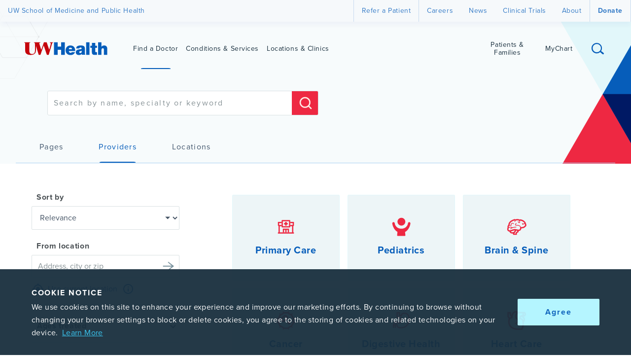

--- FILE ---
content_type: text/html; charset=UTF-8
request_url: https://www.uwhealth.org/search/providers?f%5Buwh_provider_uie_terms%5D=Pediatric%20care%20service,Primary%20Care%20service&t=find--a--doctor&tabs=Find%20%20a%20%20Doctor
body_size: 14667
content:
<!DOCTYPE html><html lang="en-US"><head><meta charSet="utf-8"/><meta http-equiv="X-UA-Compatible" content="IE=Edge"/><meta name="viewport" content="width=device-width, initial-scale=1"/><title data-testid="Head-title">UW Health | UW Health</title><link rel="icon" href="/favicon.ico"/><link rel="search" type="application/opensearchdescription+xml" title="Search uwhealth.org" href="/opensearch.xml"/><link rel="preconnect" href="https://p.typekit.net/"/><link rel="preconnect" href="https://solutions.invocacdn.com/"/><meta property="og:image" content="https://images.ctfassets.net/4yx69hifndy8/4mZVxRsZevyTxaavkEpbzm/a6bd9c7c4cd7b3178ed7e56dbefa279c/FB_UWH_1200x630.png"/><meta property="og:title" content="UW Health"/><meta name="description" content="UW Health is the academic medical center and health system for the University of Wisconsin."/><meta name="twitter:image" content="https://images.ctfassets.net/4yx69hifndy8/6rQ54vzVmJby70d3SfOsKZ/ee14c707d35292f280a14f75835ecb45/Twitter_UWH_1024x512.png"/><meta name="twitter:title" content="UW Health"/><meta property="og:description" content="UW Health is the academic medical center and health system for the University of Wisconsin."/><meta name="twitter:description" content="UW Health is the academic medical center and health system for the University of Wisconsin."/><meta property="og:type" content="article"/><meta name="twitter:card" content="summary_large_image"/><meta name="twitter:site" content="@uwhealth"/><meta name="robots" content="noindex,nofollow"/><meta name="contentful_space" content="4yx69hifndy8"/><meta name="contentful_environment" content="master"/><meta property="fb:app_id" content="1599769486944880"/><meta name="piwikpro_container_id" content="e5502698-db7c-42c8-ba51-b42434a589c6"/><meta name="piwikpro_container_url" content="https://uwhealth.containers.piwik.pro"/><link hrefLang="x-default" rel="alternate" href="https://www.uwhealth.org/search/providers"/><link rel="canonical" href="https://www.uwhealth.org/providers"/><meta name="uwh_relative_path" content="/providers"/><meta name="next-head-count" content="27"/><link rel="preload" href="/_next/static/css/79bdd76197996b35.css" as="style"/><link rel="stylesheet" href="/_next/static/css/79bdd76197996b35.css" data-n-g=""/><noscript data-n-css=""></noscript><script defer="" nomodule="" src="/_next/static/chunks/polyfills-42372ed130431b0a.js"></script><script src="/WebsiteClient/gsight.js" defer="" data-nscript="beforeInteractive"></script><script src="/_next/static/chunks/webpack-8523edd123f99d78.js" defer=""></script><script src="/_next/static/chunks/framework-391ec52af5c7ab58.js" defer=""></script><script src="/_next/static/chunks/main-f73a80f641e85095.js" defer=""></script><script src="/_next/static/chunks/pages/_app-3568297e5d0634bc.js" defer=""></script><script src="/_next/static/chunks/pages/search/%5B%5B...slug%5D%5D-ab61a750541d4a66.js" defer=""></script><script src="/_next/static/build/_buildManifest.js" defer=""></script><script src="/_next/static/build/_ssgManifest.js" defer=""></script></head><body><div id="__next"></div><script id="__NEXT_DATA__" type="application/json">{"props":{"pageProps":{"pageData":{"_id":"2OxOWsCpHBvALDfcHQBZUl","_contentTypeId":"pageSearch","slug":"providers","siteTarget":["UW Health Org"],"pageTitle":"Providers Search","searchInputPlaceholder":"Search by name, specialty or keyword","landingViewQuickBrowseList":{"_id":"1dx3cqxQUFx7VpwTv8CKAg","_contentTypeId":"quickBrowseList","items":[{"_id":"1wNEnydEiLemk4rxhoF90s","_contentTypeId":"uieCta","as":"/search/providers","href":"/search/[...slug]","linkText":"Primary Care","icon":"Clinic","urlSuffix":"?refinementList%5Buwh_provider_target_specialty%5D%5B0%5D=Family%20Medicine\u0026refinementList%5Buwh_provider_target_specialty%5D%5B1%5D=Geriatrics%20%28Primary%20Care%29\u0026refinementList%5Buwh_provider_target_specialty%5D%5B2%5D=Internal%20Medicine","download":false,"siteTarget":["UW Health Org"],"_as":"/search/providers","_href":"/search/[...slug]"},{"_id":"7kFz4Qe6SIcPI63wiuWw6l","_contentTypeId":"uieCta","as":"/search/providers","href":"/search/[...slug]","linkText":"Pediatrics","icon":"Pediatrics","urlSuffix":"?refinementList%5Buwh_provider_target_specialty%5D%5B0%5D=Pediatric%20and%20Adolescent%20Medicine","download":false,"siteTarget":["UW Health Org"],"_as":"/search/providers","_href":"/search/[...slug]"},{"_id":"1VjblO4h6vcH5uxAff6ORc","_contentTypeId":"uieCta","as":"/search/providers","href":"/search/[...slug]","linkText":"Brain \u0026 Spine","icon":"Brain","urlSuffix":"?refinementList%5Buwh_provider_target_specialty%5D%5B0%5D=Neurology\u0026refinementList%5Buwh_provider_target_specialty%5D%5B1%5D=Neurosurgery\u0026refinementList%5Buwh_provider_target_specialty%5D%5B2%5D=Spine%20Medicine","download":false,"siteTarget":["UW Health Org"],"_as":"/search/providers","_href":"/search/[...slug]"},{"_id":"4TLz695Rcdn6HMJ1JKk2y2","_contentTypeId":"uieCta","as":"/search/providers","href":"/search/[...slug]","linkText":"Cancer","icon":"Cancer","urlSuffix":"?refinementList%5Buwh_provider_target_specialty%5D%5B0%5D=Medical%20Oncology\u0026refinementList%5Buwh_provider_target_specialty%5D%5B1%5D=Radiation%20Oncology\u0026refinementList%5Buwh_provider_target_specialty%5D%5B2%5D=Surgical%20Oncology","download":false,"siteTarget":["UW Health Org"],"_as":"/search/providers","_href":"/search/[...slug]"},{"_id":"2BKktUyx4LMOWVIqokWz9L","_contentTypeId":"uieCta","as":"/search/providers","href":"/search/[...slug]","linkText":"Digestive Health","icon":"Stomach","urlSuffix":"?refinementList%5Buwh_provider_target_specialty%5D%5B0%5D=Gastroenterology%20and%20Hepatology\u0026refinementList%5Buwh_provider_target_specialty%5D%5B1%5D=Pediatric%20Gastroenterology%20and%20Hepatology","download":false,"siteTarget":["UW Health Org"],"_as":"/search/providers","_href":"/search/[...slug]"},{"_id":"3E8cnZP8RrUEdNwFik6CYX","_contentTypeId":"uieCta","as":"/search/providers","href":"/search/[...slug]","linkText":"Heart Care","icon":"Heart","urlSuffix":"?refinementList%5Buwh_provider_target_specialty%5D%5B0%5D=Cardiovascular%20Medicine\u0026refinementList%5Buwh_provider_target_specialty%5D%5B1%5D=Pediatric%20Cardiovascular%20Medicine","download":false,"siteTarget":["UW Health Org"],"_as":"/search/providers","_href":"/search/[...slug]"},{"_id":"3kuObtx35V9L2RS9M7jRpY","_contentTypeId":"uieCta","as":"/search/providers","href":"/search/[...slug]","linkText":"Orthopedics","icon":"Bone","urlSuffix":"?refinementList%5Buwh_provider_target_specialty%5D%5B0%5D=Orthopedic%20Surgery\u0026refinementList%5Buwh_provider_target_specialty%5D%5B1%5D=Pediatric%20Orthopedic%20Surgery","download":false,"siteTarget":["UW Health Org"],"_as":"/search/providers","_href":"/search/[...slug]"},{"_id":"2WjLZFrmyNNfMNbKoUdM8u","_contentTypeId":"uieCta","as":"/search/providers","href":"/search/[...slug]","linkText":"Behavioral Health","icon":"Mental Health","urlSuffix":"?refinementList%5Buwh_provider_target_specialty%5D%5B0%5D=Behavioral%20Health","download":false,"siteTarget":["UW Health Org"],"_as":"/search/providers","_href":"/search/[...slug]"},{"_id":"2fDTFAzM5cZ8QV8hsp6f1m","_contentTypeId":"uieCta","as":"/search/providers","href":"/search/[...slug]","linkText":"Skin \u0026 Cosmetic Care","icon":"Skin Care","urlSuffix":"?refinementList%5Buwh_provider_target_specialty%5D%5B0%5D=Aesthetics%20and%20Plastic%20Surgery\u0026refinementList%5Buwh_provider_target_specialty%5D%5B1%5D=Aesthetician","download":false,"siteTarget":["UW Health Org"],"_as":"/search/providers","_href":"/search/[...slug]"},{"_id":"5S2HdKVLcZCHzje0zLDWG8","_contentTypeId":"uieCta","as":"/search/providers","href":"/search/[...slug]","linkText":"Transplant","icon":"Transplant","urlSuffix":"?refinementList%5Buwh_provider_target_specialty%5D%5B0%5D=Transplant%20Surgery\u0026refinementList%5Buwh_provider_target_specialty%5D%5B1%5D=Transplant%20Medicine","download":false,"siteTarget":["UW Health Org"],"_as":"/search/providers","_href":"/search/[...slug]"},{"_id":"qrPUNa5ex1qp8fjtsstK4","_contentTypeId":"uieCta","as":"/search/providers","href":"/search/[...slug]","linkText":"Women's Health","icon":"Womens Health","urlSuffix":"?refinementList%5Buwh_provider_target_specialty%5D%5B0%5D=Obstetrics%20and%20Gynecology\u0026refinementList%5Buwh_provider_target_specialty%5D%5B1%5D=Gynecology","download":false,"siteTarget":["UW Health Org"],"_as":"/search/providers","_href":"/search/[...slug]"}],"viewAllLink":{"_id":"3sh5xtUHzjsNpM1MGDFqlM","_contentTypeId":"uieCta","as":"/search/providers","href":"/search/[...slug]","linkText":"All providers","download":false,"siteTarget":["UW Health Org"],"_as":"/search/providers","_href":"/search/[...slug]"}},"seo":{"robots":{"name":"robots","value":"noindex,nofollow"},"title":{"name":"title","value":""}},"_modifiedDate":"2025-06-04T13:28:40.683Z","as":"/search/providers","href":"/search/[...slug]","_as":"/search/providers","_href":"/search/[...slug]","tidied":true},"seo":{"robots":{"name":"robots","value":"noindex,nofollow"},"og:type":{"name":"og:type","value":"article"},"twitter:card":{"name":"twitter:card","value":"summary_large_image"},"twitter:site":{"name":"twitter:site","value":"@uwhealth"}},"canonicalUrl":"https://www.uwhealth.org/providers","settingsGlobal":{"_id":"6oVkH4rgsiR4XOWfXPIyMf","_contentTypeId":"settingsGlobal","seo":{"title":{"name":"title","value":"UW Health"},"keywords":{"name":"keywords","value":""},"og:image":{"name":"og:image","value":{"id":"4mZVxRsZevyTxaavkEpbzm","url":"https://images.ctfassets.net/4yx69hifndy8/4mZVxRsZevyTxaavkEpbzm/a6bd9c7c4cd7b3178ed7e56dbefa279c/FB_UWH_1200x630.png","title":"FB UWH 1200x630"}},"og:title":{"name":"og:title","value":"UW Health"},"description":{"name":"description","value":"UW Health is the academic medical center and health system for the University of Wisconsin."},"twitter:image":{"name":"twitter:image","value":{"id":"6rQ54vzVmJby70d3SfOsKZ","url":"https://images.ctfassets.net/4yx69hifndy8/6rQ54vzVmJby70d3SfOsKZ/ee14c707d35292f280a14f75835ecb45/Twitter_UWH_1024x512.png","title":"Twitter UWH 1024x512"}},"twitter:title":{"name":"twitter:title","value":"UW Health"},"og:description":{"name":"og:description","value":"UW Health is the academic medical center and health system for the University of Wisconsin."},"twitter:description":{"name":"twitter:description","value":"UW Health is the academic medical center and health system for the University of Wisconsin."}},"headerSearchPlaceholderText":"Search","searchDestination":{"_id":"4pI0LyaiS1BDmfFe7pVldB","_contentTypeId":"pageSearch","siteTarget":["UW Health Org"],"as":"/search/pages","href":"/search/[...slug]","_as":"/search/pages","_href":"/search/[...slug]"},"headerUtilityNavSiteNameLink":{"_id":"2DNv9p78gqkpUXE9dgdLzJ","_contentTypeId":"elementNavLink","mainLink":{"_id":"2i9QT0XQHyn6tlAhcybWyq","_contentTypeId":"uieCta","as":"https://www.med.wisc.edu","href":"https://www.med.wisc.edu","linkText":"UW School of Medicine and Public Health","icon":"None","download":false,"siteTarget":null}},"headerUtilityNavLinks":[{"_id":"6RFGFvyIXLOY16ZKjhkl8B","_contentTypeId":"elementNavLink","mainLink":{"_id":"ZNj4yCCjMchJdAO81LH1q","_contentTypeId":"uieCta","as":"/refer-a-patient","href":"/[...slug]","linkText":"Refer a Patient","icon":"None","download":false,"siteTarget":["UW Health Org"],"_as":"/refer-a-patient","_href":"/[...slug]"}},{"_id":"2ILYvZ7LJtKBybPhOyldac","_contentTypeId":"elementNavLink","mainLink":{"_id":"3oKI1PsWZp2c9MIfmWp6Ob","_contentTypeId":"uieCta","as":"https://careers.uwhealth.org/","href":"https://careers.uwhealth.org/","linkText":"Careers","icon":"None","download":false,"siteTarget":null}},{"_id":"26ssq4c1V6ED6RZDBCpBgJ","_contentTypeId":"elementNavLink","mainLink":{"_id":"1KjfSoBXdIoPLIiwaTBh3w","_contentTypeId":"uieCta","as":"/search/news-and-events","href":"/search/[...slug]","linkText":"News","icon":"None","download":false,"siteTarget":["UW Health Org"],"_as":"/search/news-and-events","_href":"/search/[...slug]"}},{"_id":"6UFwocNdMK6TIavpECIWw5","_contentTypeId":"elementNavLink","mainLink":{"_id":"1izcE7aoJxySTCpP9KaMwF","_contentTypeId":"uieCta","as":"/clinical-trials-adults","href":"/[...slug]","linkText":"Clinical Trials","download":false,"siteTarget":["UW Health Org"],"_as":"/clinical-trials-adults","_href":"/[...slug]"}},{"_id":"6DnH19DTecBMfE61nyTPbK","_contentTypeId":"elementNavLink","mainLink":{"_id":"7IoUwQuQIOXK4bDRcBCJVj","_contentTypeId":"uieCta","as":"/about-us","href":"/[...slug]","linkText":"About","download":false,"siteTarget":["UW Health Org"],"_as":"/about-us","_href":"/[...slug]"}},{"_id":"1rehZKhitdh1bxGoSB1boM","_contentTypeId":"elementNavLink","mainLink":{"_id":"2ErTfwg5XOimgJnTYdAB2I","_contentTypeId":"uieCta","as":"/philanthropy","href":"/[...slug]","linkText":"Donate","icon":"None","download":false,"siteTarget":["UW Health Org"],"_as":"/philanthropy","_href":"/[...slug]"}}],"headerMainNavLogo":{"_id":"9CbsRSi2AJ5xqfEK3T7Dn","title":"UW Health Logo","description":"UW Health Logo","url":"//images.ctfassets.net/4yx69hifndy8/9CbsRSi2AJ5xqfEK3T7Dn/b500356767c466aee7c18f8edba48687/gfx_uwhealth-logo.svg","size":1802,"width":500,"height":82,"filename":"gfx_uwhealth-logo.svg","contentType":"image/svg+xml"},"headerMainNavLinks":[{"_id":"6XWAO2EA4VIRnn35X6qZIA","_contentTypeId":"elementNavLink","mainLink":{"_id":"3pIJrCzWIJIfBJZMPygHtx","_contentTypeId":"uieCta","as":"/search/providers","href":"/search/[...slug]","linkText":"Find a Doctor","download":false,"siteTarget":["UW Health Org"],"_as":"/search/providers","_href":"/search/[...slug]"}},{"_id":"iRCiPC5L7xPPLEKVgUzDP","_contentTypeId":"elementNavLink","mainLink":{"_id":"HABlgG1SSNWo3rR4TG5EQ","_contentTypeId":"uieCta","as":"/search/pages","href":"/search/[...slug]","linkText":"Conditions \u0026 Services","icon":"None","urlSuffix":"?refinementList%5Buwh_document_type%5D%5B0%5D=Condition\u0026refinementList%5Buwh_document_type%5D%5B1%5D=Service\u0026refinementList%5Buwh_document_type%5D%5B2%5D=Treatment\u0026refinementList%5Buwh_document_type%5D%5B3%5D=General\u0026showQuickBrowse=true","download":false,"siteTarget":["UW Health Org"],"_as":"/search/pages","_href":"/search/[...slug]"}},{"_id":"63aJ9V2BdDXFfC6hIQuCuM","_contentTypeId":"elementNavLink","mainLink":{"_id":"7EklfHK0Hg80r8XnKGt0L2","_contentTypeId":"uieCta","as":"/search/locations","href":"/search/[...slug]","linkText":"Locations \u0026 Clinics","icon":"None","download":false,"siteTarget":["UW Health Org"],"_as":"/search/locations","_href":"/search/[...slug]"}}],"headerMainNavSecondaryLinks":[{"_id":"5m9h5eGNqg1NesiGkuMRW3","_contentTypeId":"elementNavLink","mainLink":{"_id":"3erYQE0IDykUNnMdFhoifI","_contentTypeId":"uieCta","as":"https://patient.uwhealth.org/home","href":"https://patient.uwhealth.org/home","linkText":"Patients \u0026 Families","icon":"None","download":false,"siteTarget":["Patient"],"_as":"https://patient.uwhealth.org/home","_href":"https://patient.uwhealth.org/home"}},{"_id":"16Xrax6AICuQVgrJBczcEV","_contentTypeId":"elementNavLink","mainLink":{"_id":"6bWqwIFYFLPYRSpf06DrUy","_contentTypeId":"uieCta","as":"https://mychart.uwhealth.org","href":"https://mychart.uwhealth.org","linkText":"MyChart","icon":"None","download":false,"siteTarget":null}}],"footerLogo":{"_id":"9CbsRSi2AJ5xqfEK3T7Dn","title":"UW Health Logo","description":"UW Health Logo","url":"//images.ctfassets.net/4yx69hifndy8/9CbsRSi2AJ5xqfEK3T7Dn/b500356767c466aee7c18f8edba48687/gfx_uwhealth-logo.svg","size":1802,"width":500,"height":82,"filename":"gfx_uwhealth-logo.svg","contentType":"image/svg+xml"},"footerSocialLinks":[{"_id":"6pWJcgX8m8AJSaerIwhzUa","_contentTypeId":"uieCta","as":"https://www.facebook.com/uwhealth","href":"https://www.facebook.com/uwhealth","linkText":"Facebook","icon":"Facebook","download":false,"siteTarget":null},{"_id":"2QQS3HFDkxEZSTHHk9hP14","_contentTypeId":"uieCta","as":"https://www.instagram.com/uw_health/","href":"https://www.instagram.com/uw_health/","linkText":"Instagram","icon":"Instagram","download":false,"siteTarget":null},{"_id":"37SQAoRR9kW7Qe9PVYPpXE","_contentTypeId":"uieCta","as":"https://www.linkedin.com/company/uw-health","href":"https://www.linkedin.com/company/uw-health","linkText":"LinkedIn","icon":"Linkedin","download":false,"siteTarget":null}],"footerUtilityNavLinks":[{"_id":"7FyrEi4iQr8tankZyAwJ5R","_contentTypeId":"uieCta","as":"/telehealth-services-for-patients","href":"/[...slug]","linkText":"Telehealth","icon":"None","download":false,"siteTarget":["UW Health Org"],"_as":"/telehealth-services-for-patients","_href":"/[...slug]"},{"_id":"7dkz2BmJthpeTCP1lNgdbs","_contentTypeId":"uieCta","as":"https://mychart.uwhealth.org","href":"https://mychart.uwhealth.org","linkText":"e-Visits","icon":"None","download":false,"siteTarget":null},{"_id":"2Sc78cVgdNc34JnXktlNqp","_contentTypeId":"uieCta","as":"/search/locations","href":"/search/[...slug]","linkText":"Emergency \u0026 Urgent care","urlSuffix":"?refinementList%5Buwh_location_category%5D%5B0%5D=Emergency%20and%20urgent%20care","download":false,"siteTarget":["UW Health Org"],"_as":"/search/locations","_href":"/search/[...slug]"}],"footerUtilityNavCta":{"_id":"2i9QT0XQHyn6tlAhcybWyq","_contentTypeId":"uieCta","as":"https://www.med.wisc.edu","href":"https://www.med.wisc.edu","linkText":"UW School of Medicine and Public Health","icon":"None","download":false,"siteTarget":null},"footerMainNavLinks":[{"_id":"6bWqwIFYFLPYRSpf06DrUy","_contentTypeId":"uieCta","as":"https://mychart.uwhealth.org","href":"https://mychart.uwhealth.org","linkText":"MyChart","icon":"None","download":false,"siteTarget":null},{"_id":"3pIJrCzWIJIfBJZMPygHtx","_contentTypeId":"uieCta","as":"/search/providers","href":"/search/[...slug]","linkText":"Find a Doctor","download":false,"siteTarget":["UW Health Org"],"_as":"/search/providers","_href":"/search/[...slug]"},{"_id":"HABlgG1SSNWo3rR4TG5EQ","_contentTypeId":"uieCta","as":"/search/pages","href":"/search/[...slug]","linkText":"Conditions \u0026 Services","icon":"None","urlSuffix":"?refinementList%5Buwh_document_type%5D%5B0%5D=Condition\u0026refinementList%5Buwh_document_type%5D%5B1%5D=Service\u0026refinementList%5Buwh_document_type%5D%5B2%5D=Treatment\u0026refinementList%5Buwh_document_type%5D%5B3%5D=General\u0026showQuickBrowse=true","download":false,"siteTarget":["UW Health Org"],"_as":"/search/pages","_href":"/search/[...slug]"},{"_id":"7EklfHK0Hg80r8XnKGt0L2","_contentTypeId":"uieCta","as":"/search/locations","href":"/search/[...slug]","linkText":"Locations \u0026 Clinics","icon":"None","download":false,"siteTarget":["UW Health Org"],"_as":"/search/locations","_href":"/search/[...slug]"},{"_id":"3erYQE0IDykUNnMdFhoifI","_contentTypeId":"uieCta","as":"https://patient.uwhealth.org/home","href":"https://patient.uwhealth.org/home","linkText":"Patients \u0026 Families","icon":"None","download":false,"siteTarget":["Patient"],"_as":"https://patient.uwhealth.org/home","_href":"https://patient.uwhealth.org/home"},{"_id":"ZNj4yCCjMchJdAO81LH1q","_contentTypeId":"uieCta","as":"/refer-a-patient","href":"/[...slug]","linkText":"Refer a Patient","icon":"None","download":false,"siteTarget":["UW Health Org"],"_as":"/refer-a-patient","_href":"/[...slug]"}],"footerSubNavLinks":[{"_id":"6HHXF3MnDm6ghIlSRK9VJo","_contentTypeId":"uieCta","as":"/billing-insurance","href":"/[...slug]","linkText":"Pay a bill","icon":"None","download":false,"siteTarget":["UW Health Org"],"_as":"/billing-insurance","_href":"/[...slug]"},{"_id":"3oKI1PsWZp2c9MIfmWp6Ob","_contentTypeId":"uieCta","as":"https://careers.uwhealth.org/","href":"https://careers.uwhealth.org/","linkText":"Careers","icon":"None","download":false,"siteTarget":null},{"_id":"5lvOTzAq30C5SnsK4xZnug","_contentTypeId":"uieCta","as":"/pharmacy-services","href":"/[...slug]","linkText":"Refill a prescription","icon":"None","download":false,"siteTarget":["UW Health Org"],"_as":"/pharmacy-services","_href":"/[...slug]"},{"_id":"6WDfS50WSjAmNJPK9ko7A","_contentTypeId":"uieCta","as":"/billing-insurance/cms-price-transparency","href":"/[...slug]","linkText":"Price transparency","icon":"None","download":false,"siteTarget":["UW Health Org"],"_as":"/billing-insurance/cms-price-transparency","_href":"/[...slug]"},{"_id":"70hAHjlqzC2Q6JifLk9fqJ","_contentTypeId":"uieCta","as":"/medical-records","href":"/[...slug]","linkText":"Obtain medical records","download":false,"siteTarget":["UW Health Org"],"_as":"/medical-records","_href":"/[...slug]"},{"_id":"4LFrAHLN6NtNajyGLZctDu","_contentTypeId":"uieCta","as":"/clinical-trials-adults","href":"/[...slug]","linkText":"Clinical Trials","icon":"None","download":false,"siteTarget":["UW Health Org"],"_as":"/clinical-trials-adults","_href":"/[...slug]"},{"_id":"2eIbXTdPgubWtIl6mEKwct","_contentTypeId":"uieCta","as":"https://secure.uwhealth.org/giftshop/","href":"https://secure.uwhealth.org/giftshop/","linkText":"Order flowers and gifts","icon":"None","download":false,"siteTarget":null},{"_id":"34SiyXWAQnjJ5V0wjDXLOC","_contentTypeId":"uieCta","as":"/volunteer","href":"/[...slug]","linkText":"Volunteering","icon":"None","download":false,"siteTarget":["UW Health Org"],"_as":"/volunteer","_href":"/[...slug]"},{"_id":"7xf0maPnw9bQG6Ekq5QweR","_contentTypeId":"uieCta","as":"https://uwhealth.formstack.com/forms/greeting_cards","href":"https://uwhealth.formstack.com/forms/greeting_cards","linkText":"Send a greeting card","icon":"None","linkType":"Primary","download":false,"siteTarget":null},{"_id":"1VdcY4KIwO3IpcuTrBl9Jq","_contentTypeId":"uieCta","as":"/philanthropy","href":"/[...slug]","linkText":"Make a donation","icon":"None","download":false,"siteTarget":["UW Health Org"],"_as":"/philanthropy","_href":"/[...slug]"},{"_id":"5dLLbUMXVzOCZ0iOl2yqKp","_contentTypeId":"uieCta","as":"/search/news","href":"/search/[...slug]","linkText":"News","download":false,"siteTarget":["UW Health Org"],"_as":"/search/news","_href":"/search/[...slug]"},{"_id":"5bhQHzTMfC44xjXnmN5H3M","_contentTypeId":"uieCta","as":"/classes-support-groups-registration","href":"/[...slug]","linkText":"Find a class or support group","download":false,"siteTarget":["UW Health Org"],"_as":"/classes-support-groups-registration","_href":"/[...slug]"}],"footerSubNavCta":{"_id":"1VdcY4KIwO3IpcuTrBl9Jq","_contentTypeId":"uieCta","as":"/philanthropy","href":"/[...slug]","linkText":"Make a donation","icon":"None","download":false,"siteTarget":["UW Health Org"],"_as":"/philanthropy","_href":"/[...slug]"},"footerSubMainNav":[{"_id":"402ZJcNL4p1DVAafH9bo8W","_contentTypeId":"uieCta","as":"/about-us","href":"/[...slug]","linkText":"About UW Health","download":false,"siteTarget":["UW Health Org"],"_as":"/about-us","_href":"/[...slug]"},{"_id":"2c3IJz0FjHIiXE6XgjZ77v","_contentTypeId":"uieCta","as":"/social-impact-and-belonging","href":"/[...slug]","linkText":"Social Impact and Belonging","download":false,"siteTarget":["UW Health Org"],"_as":"/social-impact-and-belonging","_href":"/[...slug]"},{"_id":"w9BxN34mP2huY2hea3CG0","_contentTypeId":"uieCta","as":"https://media.uwhealth.org","href":"https://media.uwhealth.org","linkText":"Media Center","download":false,"siteTarget":null},{"_id":"3Sm6HZM0UxdoBWcc6DpGnS","_contentTypeId":"uieCta","as":"/contact-us","href":"/[...slug]","linkText":"Contact Us","download":false,"siteTarget":["UW Health Org"],"_as":"/contact-us","_href":"/[...slug]"}],"footerHipaaNotice":{"_id":"5N8aWkWG625jlNEEwm7eem","_contentTypeId":"uieCta","as":"/hipaa-policy","href":"/[...slug]","linkText":"Notice of Privacy Practices (HIPAA)","linkType":"Link","download":false,"siteTarget":["UW Health Org"],"_as":"/hipaa-policy","_href":"/[...slug]"},"footerNonProfitText":"Donations to UW Health are managed by the University of Wisconsin Foundation, a publicly supported charitable organization under 501(c)(3) of the Internal Revenue Code.","footerLanguageNotice":{"_id":"7HDRQNNBniTdln3nzI5rMI","_contentTypeId":"uieCta","as":"https://bynder.uwhealth.org/m/4379760042907b4d/original/Language-Accessibility-and-Nondiscrimination-at-UW-Health.pdf","href":"https://bynder.uwhealth.org/m/4379760042907b4d/original/Language-Accessibility-and-Nondiscrimination-at-UW-Health.pdf","linkText":"Language Access:  Notice of Nondiscrimination","linkType":"Link","download":false,"siteTarget":null},"footerLanguages":[{"_id":"6pL7ENxJlCjKyoKL3LdNvG","_contentTypeId":"uieCta","as":"https://bynder.uwhealth.org/m/4379760042907b4d/original/Language-Accessibility-and-Nondiscrimination-at-UW-Health.pdf","href":"https://bynder.uwhealth.org/m/4379760042907b4d/original/Language-Accessibility-and-Nondiscrimination-at-UW-Health.pdf","linkText":"English","download":false,"siteTarget":null},{"_id":"6b83sIwsrnqKhvGx8OPcII","_contentTypeId":"uieCta","as":"https://bynder.uwhealth.org/m/4379760042907b4d/original/Language-Accessibility-and-Nondiscrimination-at-UW-Health.pdf","href":"https://bynder.uwhealth.org/m/4379760042907b4d/original/Language-Accessibility-and-Nondiscrimination-at-UW-Health.pdf","linkText":"Español (Spanish)","download":false,"siteTarget":null},{"_id":"42sCf9H3s7uufYR96Rg3x6","_contentTypeId":"uieCta","as":"https://bynder.uwhealth.org/m/4379760042907b4d/original/Language-Accessibility-and-Nondiscrimination-at-UW-Health.pdf","href":"https://bynder.uwhealth.org/m/4379760042907b4d/original/Language-Accessibility-and-Nondiscrimination-at-UW-Health.pdf","linkText":"Hmoob (Hmong)","download":false,"siteTarget":null},{"_id":"6R3qYdGXgoIrHvDlACfrWN","_contentTypeId":"uieCta","as":"https://bynder.uwhealth.org/m/4379760042907b4d/original/Language-Accessibility-and-Nondiscrimination-at-UW-Health.pdf","href":"https://bynder.uwhealth.org/m/4379760042907b4d/original/Language-Accessibility-and-Nondiscrimination-at-UW-Health.pdf","linkText":"繁體中文 (Chinese)","download":false,"siteTarget":null},{"_id":"4xF43OSt0Jq9UAaafJutqF","_contentTypeId":"uieCta","as":"https://bynder.uwhealth.org/m/4379760042907b4d/original/Language-Accessibility-and-Nondiscrimination-at-UW-Health.pdf","href":"https://bynder.uwhealth.org/m/4379760042907b4d/original/Language-Accessibility-and-Nondiscrimination-at-UW-Health.pdf","linkText":"Deutsch (German)","download":false,"siteTarget":null},{"_id":"7oSCSTKGuaeNsM8A70NM20","_contentTypeId":"uieCta","as":"https://bynder.uwhealth.org/m/4379760042907b4d/original/Language-Accessibility-and-Nondiscrimination-at-UW-Health.pdf","href":"https://bynder.uwhealth.org/m/4379760042907b4d/original/Language-Accessibility-and-Nondiscrimination-at-UW-Health.pdf","linkText":"العربية (Arabic)","download":false,"siteTarget":null},{"_id":"ay3juRpOkhNXV9dijperd","_contentTypeId":"uieCta","as":"https://bynder.uwhealth.org/m/4379760042907b4d/original/Language-Accessibility-and-Nondiscrimination-at-UW-Health.pdf","href":"https://bynder.uwhealth.org/m/4379760042907b4d/original/Language-Accessibility-and-Nondiscrimination-at-UW-Health.pdf","linkText":"Русский (Russian)","download":false,"siteTarget":null},{"_id":"3tWm20Hvqcm3f5RuPWOxC1","_contentTypeId":"uieCta","as":"https://bynder.uwhealth.org/m/4379760042907b4d/original/Language-Accessibility-and-Nondiscrimination-at-UW-Health.pdf","href":"https://bynder.uwhealth.org/m/4379760042907b4d/original/Language-Accessibility-and-Nondiscrimination-at-UW-Health.pdf","linkText":"한국어 (Korean)","download":false,"siteTarget":null},{"_id":"50wy6FbsS0KjstQuLP0seP","_contentTypeId":"uieCta","as":"https://bynder.uwhealth.org/m/4379760042907b4d/original/Language-Accessibility-and-Nondiscrimination-at-UW-Health.pdf","href":"https://bynder.uwhealth.org/m/4379760042907b4d/original/Language-Accessibility-and-Nondiscrimination-at-UW-Health.pdf","linkText":"Tiếng Việt (Vietnamese)","download":false,"siteTarget":null},{"_id":"6nKzjXKy02P6oDtkoysuhO","_contentTypeId":"uieCta","as":"https://bynder.uwhealth.org/m/4379760042907b4d/original/Language-Accessibility-and-Nondiscrimination-at-UW-Health.pdf","href":"https://bynder.uwhealth.org/m/4379760042907b4d/original/Language-Accessibility-and-Nondiscrimination-at-UW-Health.pdf","linkText":"Deitsch (Pennsylvania Dutch)","download":false,"siteTarget":null},{"_id":"YluLj0yTskmXfavu8psvY","_contentTypeId":"uieCta","as":"https://bynder.uwhealth.org/m/4379760042907b4d/original/Language-Accessibility-and-Nondiscrimination-at-UW-Health.pdf","href":"https://bynder.uwhealth.org/m/4379760042907b4d/original/Language-Accessibility-and-Nondiscrimination-at-UW-Health.pdf","linkText":"ພາສາລາວ (Lao)","download":false,"siteTarget":null},{"_id":"1BRWeqDtzHcJvWllzFR2pq","_contentTypeId":"uieCta","as":"https://bynder.uwhealth.org/m/4379760042907b4d/original/Language-Accessibility-and-Nondiscrimination-at-UW-Health.pdf","href":"https://bynder.uwhealth.org/m/4379760042907b4d/original/Language-Accessibility-and-Nondiscrimination-at-UW-Health.pdf","linkText":"Français (French)","download":false,"siteTarget":null},{"_id":"3TbYuEwtHWMhjtGnoXFPC3","_contentTypeId":"uieCta","as":"https://bynder.uwhealth.org/m/4379760042907b4d/original/Language-Accessibility-and-Nondiscrimination-at-UW-Health.pdf","href":"https://bynder.uwhealth.org/m/4379760042907b4d/original/Language-Accessibility-and-Nondiscrimination-at-UW-Health.pdf","linkText":"Polski (Polish)","download":false,"siteTarget":null},{"_id":"4DmQefl02I8ioBWilh3lDy","_contentTypeId":"uieCta","as":"https://bynder.uwhealth.org/m/4379760042907b4d/original/Language-Accessibility-and-Nondiscrimination-at-UW-Health.pdf","href":"https://bynder.uwhealth.org/m/4379760042907b4d/original/Language-Accessibility-and-Nondiscrimination-at-UW-Health.pdf","linkText":"हिंदी (Hindi)","download":false,"siteTarget":null},{"_id":"6iidv5cnqAXlTHnhBKTWNI","_contentTypeId":"uieCta","as":"https://bynder.uwhealth.org/m/4379760042907b4d/original/Language-Accessibility-and-Nondiscrimination-at-UW-Health.pdf","href":"https://bynder.uwhealth.org/m/4379760042907b4d/original/Language-Accessibility-and-Nondiscrimination-at-UW-Health.pdf","linkText":"Shqip (Albanian)","download":false,"siteTarget":null},{"_id":"684YHQKV5wxOK6dZaiOtDM","_contentTypeId":"uieCta","as":"https://bynder.uwhealth.org/m/4379760042907b4d/original/Language-Accessibility-and-Nondiscrimination-at-UW-Health.pdf","href":"https://bynder.uwhealth.org/m/4379760042907b4d/original/Language-Accessibility-and-Nondiscrimination-at-UW-Health.pdf","linkText":"Tagalog (Tagalog – Filipino)","download":false,"siteTarget":null}],"baselineCopyrightText":"University of Wisconsin Hospitals and Clinics Authority","baselineMainLinks":[{"_id":"2cZOce1hqvMk0uUX5Wltyb","_contentTypeId":"uieCta","as":"/terms-and-conditions","href":"/[...slug]","linkText":"Terms and conditions","icon":"None","download":false,"siteTarget":["UW Health Org"],"_as":"/terms-and-conditions","_href":"/[...slug]"},{"_id":"1n5qvrIQKoYTBbIQSPmQVz","_contentTypeId":"uieCta","as":"/privacy-policy","href":"/[...slug]","linkText":"Privacy policy","icon":"None","download":false,"siteTarget":["UW Health Org"],"_as":"/privacy-policy","_href":"/[...slug]"}],"baselineCta":{"_id":"2jWW2X94sAOjAuNlEx5inI","_contentTypeId":"uieCta","as":"https://homeaccess.uwhealth.org","href":"https://homeaccess.uwhealth.org","linkText":"Employee home access","icon":"None","download":false,"siteTarget":null},"localizationLookup":[{"_id":"5JGshJLVIbNuGw9EoWV3Ho","_contentTypeId":"localizedStaticContentSet","items":[{"_id":"2AUxqWVmxpkaS9sjkkvQID","_contentTypeId":"localizedStaticContentItem","key":"test:key","value":"Test Value"},{"_id":"4udLG18KwOk6M7XOl7Nhmd","_contentTypeId":"localizedStaticContentItem","key":"category","value":"Category"},{"_id":"4hdruPlaUVB8ePUdk2PrKq","_contentTypeId":"localizedStaticContentItem","key":"filter","value":"Filters"},{"_id":"3OuHtsQAqy1XxB891CXWWt","_contentTypeId":"localizedStaticContentItem","key":"copyright","value":"Copyright"},{"_id":"1gHQod5BWGaUSRzNAc56no","_contentTypeId":"localizedStaticContentItem","key":"providers","value":"Providers"},{"_id":"4S8ra6b938HYvlsg59IxhZ","_contentTypeId":"localizedStaticContentItem","key":"home","value":"Home"},{"_id":"1yc5MDpCmiRjgxjh4mhfQt","_contentTypeId":"localizedStaticContentItem","key":"searchUWHealth","value":"Search UW Health"},{"_id":"suBhnv7sz9YIXx3iiRQxI","_contentTypeId":"localizedStaticContentItem","key":"skipToPageContent","value":"Skip to page content"},{"_id":"6mZuPohI5JwiXAEzx77El6","_contentTypeId":"localizedStaticContentItem","key":"skipToFooter","value":"Skip to footer"},{"_id":"4yhChrBaKNw5xjm93PfbyP","_contentTypeId":"localizedStaticContentItem","key":"details","value":"Details"},{"_id":"IZ3yzlfXt83DRusKacXc7","_contentTypeId":"localizedStaticContentItem","key":"map","value":"Map"},{"_id":"jWTqyYiCmQBGpQ9XtHNDJ","_contentTypeId":"localizedStaticContentItem","key":"openNow","value":"Open now"},{"_id":"4h0vvFO1JOYHmMvlEEcLFO","_contentTypeId":"localizedStaticContentItem","key":"closedNow","value":"Closed now"},{"_id":"2vOia7TKlKOvBKda9Z2ECo","_contentTypeId":"localizedStaticContentItem","key":"viewHoursServicesAndMore","value":"View hours, services and more"},{"_id":"ifEZSfZwYN58T7B8pdxHf","_contentTypeId":"localizedStaticContentItem","key":"adult","value":"Adult"},{"_id":"1Zu8x6c8D2e6fyCA4QcOLt","_contentTypeId":"localizedStaticContentItem","key":"pediatric","value":"Pediatric"},{"_id":"2x1sTp1rWH1F9KLC29b3WX","_contentTypeId":"localizedStaticContentItem","key":"adultPrimaryCare","value":"Adult primary care"},{"_id":"2jVd8JV5AuipzOZMKLEw1z","_contentTypeId":"localizedStaticContentItem","key":"adultSpecialtyCare","value":"Adult specialty care"},{"_id":"cqfdpGsb3GNtLAR79e6Up","_contentTypeId":"localizedStaticContentItem","key":"pediatricPrimaryCare","value":"Pediatric primary care"},{"_id":"361sMVLhfH1jZahadbi0h2","_contentTypeId":"localizedStaticContentItem","key":"pediatricSpecialtyCare","value":"Pediatric specialty care"},{"_id":"wGYbMQ4DSP16BHh7OWICr","_contentTypeId":"localizedStaticContentItem","key":"directions","value":"Directions"},{"_id":"1ulYnDa2K1ae20aetCdI0M","_contentTypeId":"localizedStaticContentItem","key":"open","value":"open"},{"_id":"4KNymgjlIzxF1wtLQdRycA","_contentTypeId":"localizedStaticContentItem","key":"closed","value":"closed"},{"_id":"1jgHtyGk9d9DCQQRlZUzuf","_contentTypeId":"localizedStaticContentItem","key":"operatingHours","value":"View Hours"},{"_id":"3ZBEdDOKea3Szrj7txVyH9","_contentTypeId":"localizedStaticContentItem","key":"hoursOfOperation","value":"Hours of operation"},{"_id":"qnj7dfA9UehRKgpmQYsqn","_contentTypeId":"localizedStaticContentItem","key":"search","value":"Search"},{"_id":"5JeaYtDqxVECSc3Vw2DFyf","_contentTypeId":"localizedStaticContentItem","key":"submit","value":"Submit"},{"_id":"77xBg70sv7zKKapSXm3Blu","_contentTypeId":"localizedStaticContentItem","key":"education","value":"Education"},{"_id":"5Kp6FJlt31d5dYCCgbcpnw","_contentTypeId":"localizedStaticContentItem","key":"downloads","value":"Downloads"},{"_id":"7tI77nUBhRSD2p3MMaq9Do","_contentTypeId":"localizedStaticContentItem","key":"newsAndEvents","value":"News and events"},{"_id":"3fd4vUoAUX6P1HK1xLQxLf","_contentTypeId":"localizedStaticContentItem","key":"relatedEvents","value":"Related events"},{"_id":"5bj2nNLueUgW8dcFjill8W","_contentTypeId":"localizedStaticContentItem","key":"healthFactsForYou","value":"Health Facts For You"},{"_id":"7nxkVNSvvZZF3HTZKr9wQP","_contentTypeId":"localizedStaticContentItem","key":"downloadAndPrint","value":"Download \u0026 Print"},{"_id":"7HgO3sTxAZ3HuY19ltvr2m","_contentTypeId":"localizedStaticContentItem","key":"englishVersion","value":"View in English"},{"_id":"3uEQtdPeB6bnqvovWEUvS6","_contentTypeId":"localizedStaticContentItem","key":"spanishVersion","value":"Ver en Español (Spanish)"},{"_id":"1u4tJTSvpxGB4JdnUmEwDp","_contentTypeId":"localizedStaticContentItem","key":"healthFactOnlyDownload","value":"This Health Fact for You is only available via download. To view or print, please"},{"_id":"4CpkQZkcaV5PYPBka3MhmY","_contentTypeId":"localizedStaticContentItem","key":"downloadPrintableVersion","value":"download a printable (PDF) version."},{"_id":"33WwvWlz1ewcc7NHPfwaNu","_contentTypeId":"localizedStaticContentItem","key":"disclaimer","value":"Disclaimer"},{"_id":"2U3URCgjvmb6xORXgWKxmj","_contentTypeId":"localizedStaticContentItem","key":"lastUpdated","value":"Last updated:"},{"_id":"5iobNXvWiBHliDKxLx2g7O","_contentTypeId":"localizedStaticContentItem","key":"more","value":"More"},{"_id":"7ywKiyYQPzpfUNuXoL4o36","_contentTypeId":"localizedStaticContentItem","key":"learnMore","value":"Learn more"},{"_id":"McbPweleC6MhHYYCPNzzv","_contentTypeId":"localizedStaticContentItem","key":"parkingAndTransportation","value":"Parking and transportation"},{"_id":"ccwafBZ8UBPsCWqSh7lDc","_contentTypeId":"localizedStaticContentItem","key":"amenities","value":"Amenities"},{"_id":"25BKOFv5GhMaGwqz46dLzo","_contentTypeId":"localizedStaticContentItem","key":"news","value":"News"},{"_id":"5xjf4OFTe24wRmdvBFKBdg","_contentTypeId":"localizedStaticContentItem","key":"related","value":"Related"},{"_id":"2r4qcZAP3t5vsQkNriQSQl","_contentTypeId":"localizedStaticContentItem","key":"patientStories","value":"Patient Stories"},{"_id":"3NfFIFzGlNNv0E61Cvufd1","_contentTypeId":"localizedStaticContentItem","key":"requestAnAppointment","value":"Request an appointment"},{"_id":"6HXYuKM8xuXTenQzg2SiKL","_contentTypeId":"localizedStaticContentItem","key":"appointmentCaption","value":"Please select from the following options to request an appointment with a UW Health provider."},{"_id":"2AhCLbRrfFirp9MavtAFu3","_contentTypeId":"localizedStaticContentItem","key":"about","value":"About"},{"_id":"6AiOkehEGy5EymB2uw4PvW","_contentTypeId":"localizedStaticContentItem","key":"practiceLocations","value":"Practice locations"},{"_id":"2xNujyfdp1HQPLMShANQM2","_contentTypeId":"localizedStaticContentItem","key":"educationAndCredentials","value":"Education \u0026 credentials"},{"_id":"QTO5d6nthO5leOuweUH20","_contentTypeId":"localizedStaticContentItem","key":"referAPatient","value":"Refer a patient"},{"_id":"1pDgtXGHmNpYsiqfnn9EJH","_contentTypeId":"localizedStaticContentItem","key":"languagesSpoken","value":"Languages spoken"},{"_id":"7tZqKneiRNyNoNbPUOLgBk","_contentTypeId":"localizedStaticContentItem","key":"universityAffiliation","value":"University affiliation"},{"_id":"21GN12H8PtGbUv5guk4sWK","_contentTypeId":"localizedStaticContentItem","key":"boardCertifications","value":"Board certifications"},{"_id":"64LLqlXhpXN1SQB2wJUPKG","_contentTypeId":"localizedStaticContentItem","key":"certifications","value":"Certifications"},{"_id":"SWouqYlGzKwi1YxJ0xVl0","_contentTypeId":"localizedStaticContentItem","key":"licenses","value":"Licenses"},{"_id":"Rk8TBTU8wfQDBd9m7wPbQ","_contentTypeId":"localizedStaticContentItem","key":"educationSchools","value":"Education"},{"_id":"5yAbo122s9WuoRRJuzoEEP","_contentTypeId":"localizedStaticContentItem","key":"medicalSchool","value":"Medical School"},{"_id":"3DDBCHDePt1Wu9gMi5cNRG","_contentTypeId":"localizedStaticContentItem","key":"fellowships","value":"Fellowships"},{"_id":"1cOoBDe0IMW91kTYH6NsIQ","_contentTypeId":"localizedStaticContentItem","key":"residencies","value":"Residencies"},{"_id":"6ofBTd8fm8dIgmHgf1QGuQ","_contentTypeId":"localizedStaticContentItem","key":"internships","value":"Internships"},{"_id":"7iirL4kYHAyM3gxzpCfqji","_contentTypeId":"localizedStaticContentItem","key":"specialties","value":"Specialties"},{"_id":"18fUDu7QtAu5XAXSZMYToM","_contentTypeId":"localizedStaticContentItem","key":"conditions","value":"Conditions"},{"_id":"7wpdjBwTXUt4yVUyjEqPgx","_contentTypeId":"localizedStaticContentItem","key":"treatments","value":"Treatments"},{"_id":"5fkP5LbrDMV70uZo3oxBvC","_contentTypeId":"localizedStaticContentItem","key":"otherSpecialties"},{"_id":"5z29x0mtPHz16YN5zONdgz","_contentTypeId":"localizedStaticContentItem","key":"researchAndPublications","value":"Research \u0026 publications"},{"_id":"5nsBiUYfIFLxoocW2VEmUu","_contentTypeId":"localizedStaticContentItem","key":"publishedWorks","value":"Published works (PubMed)"},{"_id":"44urBhgmDC9mTLvzq2zgjf","_contentTypeId":"localizedStaticContentItem","key":"findGroupNameProviders","value":"Find #groupName Providers"},{"_id":"7mjq9AcK0RDE5sDk3AAgdm","_contentTypeId":"localizedStaticContentItem","key":"viewAllChildLocations","value":"View all #childLocationsLength clinic and department details"},{"_id":"2jz7yNY1GuZRfM9GuNirNJ","_contentTypeId":"localizedStaticContentItem","key":"allGroupConditionsAndServices","value":"#allGroupConditionsLength conditions and services"},{"_id":"1SLbn3YD8svWF0Y2dMVEeA","_contentTypeId":"localizedStaticContentItem","key":"oneLocation","value":"1 location"},{"_id":"1IInscXJRKvmHMEGCmmX84","_contentTypeId":"localizedStaticContentItem","key":"multipleLocations","value":"#locationGroupOptionsLength locations and clinics"},{"_id":"T2PwtdgvBeimS4ZnX1AhF","_contentTypeId":"localizedStaticContentItem","key":"viewAllCategoryName","value":"View all #categoryName"},{"_id":"2ECWycslb2v57zqFJERoNF","_contentTypeId":"localizedStaticContentItem","key":"categoryValueProviders","value":"#categoryValue providers"},{"_id":"4TalT3HucUMBLfW258xUc5","_contentTypeId":"localizedStaticContentItem","key":"viewAllTopicName","value":"View #topicName results"},{"_id":"4FplAcbMVUVNV3BdiqVtOT","_contentTypeId":"localizedStaticContentItem","key":"hfDocumentNumber","value":"HF #documentNumber"},{"_id":"4N4vtNT5WudXuk7w5a9fck","_contentTypeId":"localizedStaticContentItem","key":"moreAboutProviderName","value":"More about #providerName"},{"_id":"6V1r1F7sfn5vBRJKOVRDHb","_contentTypeId":"localizedStaticContentItem","key":"requestAppWithProviderName","value":"Request an appointment with #providerName"},{"_id":"2eM4DMx3JAq0aJMVa7xzN5","_contentTypeId":"localizedStaticContentItem","key":"language-name-en-us","value":"English"},{"_id":"61uWTxKzzp9oQejg7IDDJT","_contentTypeId":"localizedStaticContentItem","key":"language-name-es","value":"Spanish"},{"_id":"3FpFX4xmh5Nx0VhRkvZN57","_contentTypeId":"localizedStaticContentItem","key":"readMore","value":"Read more"},{"_id":"5JEBEfmunADCRaRqYj9Qc5","_contentTypeId":"localizedStaticContentItem","key":"featuredTopics","value":"Featured topics"},{"_id":"4nXpkyW2NPG23fjEFKk1YZ","_contentTypeId":"localizedStaticContentItem","key":"uwHealthOnSocialMedia","value":"Social media"},{"_id":"5RHwVYTGbAOvHc7v23zIP1","_contentTypeId":"localizedStaticContentItem","key":"facilityFee","value":"This facility is a provider-based clinic.  Patients will receive separate statements for the clinic facility fees and the physician/provider services fees."},{"_id":"3u5yJ3ZpgGwcNuBFp9lvTE","_contentTypeId":"localizedStaticContentItem","key":"oneStory","value":"1 story"},{"_id":"7HKwH1dimsmK1oI6rJtZhJ","_contentTypeId":"localizedStaticContentItem","key":"multipleStories","value":"#specialtyValue stories"},{"_id":"z90DHRFUOsAeVD2W3eUoB","_contentTypeId":"localizedStaticContentItem","key":"cookieBannerHeader","value":"Cookie notice"},{"_id":"15mEV0PIyMcQ9qjh0ZzO8d","_contentTypeId":"localizedStaticContentItem","key":"agree","value":"Agree"},{"_id":"2VEJbFfpeuztdvxGXf0SWu","_contentTypeId":"localizedStaticContentItem","key":"upcomingSpecialHours","value":"Upcoming special hours"},{"_id":"3a0GEJipho8AWh0HhHlGWG","_contentTypeId":"localizedStaticContentItem","key":"alertHighPriority","value":"Alert"},{"_id":"NbJ78eevfWKdeCZU2ES01","_contentTypeId":"localizedStaticContentItem","key":"alertLowPriority","value":"Notice"},{"_id":"5OlFURlOMMBJiH60Dz0Eey","_contentTypeId":"localizedStaticContentItem","key":"call","value":"Call"},{"_id":"14SUZFSfmsOl6BbeL1ALn2","_contentTypeId":"localizedStaticContentItem","key":"parentLocationChildLocationCombinedName","value":"#parentLocationName #locationName"},{"_id":"56AYdFPvuq2FWhi12s70Cr","_contentTypeId":"localizedStaticContentItem","key":"uwhNorthernIllinois","value":"UW Health Northern Illinois Medical Group"},{"_id":"3V1BwryUuN9M0jAKHoFdUi","_contentTypeId":"localizedStaticContentItem","key":"everything","value":"Everything"},{"_id":"EECw0dfIWIK9rGfxmRbzf","_contentTypeId":"localizedStaticContentItem","key":"locations","value":"Locations"},{"_id":"98bnL7rCCljRNJ5JSAPB4","_contentTypeId":"localizedStaticContentItem","key":"services","value":"Services"},{"_id":"3HPpZfq8Wb7VE0m7TrLmDb","_contentTypeId":"localizedStaticContentItem","key":"news-and-events","value":"News \u0026 Events"},{"_id":"1884yIApBnbuwRaKQIWjzD","_contentTypeId":"localizedStaticContentItem","key":"careers","value":"Careers"},{"_id":"2o0NEL8dGEKGam2SQR5Ah2","_contentTypeId":"localizedStaticContentItem","key":"patient-stories","value":"Patient Stories"},{"_id":"4tLZf3arbmhtso8CXNf1tH","_contentTypeId":"localizedStaticContentItem","key":"hffy","value":"Health Facts For You"},{"_id":"2zHin0V6CIzfTku5xo9Sn3","_contentTypeId":"localizedStaticContentItem","key":"health-libraries","value":"Health Libraries"},{"_id":"QPhCnHoZtPqFOpDfevQAY","_contentTypeId":"localizedStaticContentItem","key":"clear","value":"Clear"},{"_id":"5Cw63o3e7ksoqztnXyKGdi","_contentTypeId":"localizedStaticContentItem","key":"sortBy","value":"Sort by"},{"_id":"100PsCfDSBIFyAXMkWWNHI","_contentTypeId":"localizedStaticContentItem","key":"results","value":"results"},{"_id":"6tXk2rZ86VPCRaInInF8zq","_contentTypeId":"localizedStaticContentItem","key":"view","value":"View"},{"_id":"4y1kK6b09J4YkkihMTn8Ho","_contentTypeId":"localizedStaticContentItem","key":"sort","value":"Sort"},{"_id":"f7botvzEELYFerK1tAreu","_contentTypeId":"localizedStaticContentItem","key":"searchPreviousPage","value":"Previous"},{"_id":"7LqoITDQjOGybkohKQJPn9","_contentTypeId":"localizedStaticContentItem","key":"searchNextPage","value":"Next"},{"_id":"4lNkoaZSNbT3xvMOvraN8Z","_contentTypeId":"localizedStaticContentItem","key":"loading","value":"Loading"},{"_id":"2BfHao17I7KvTEdQ1pntOp","_contentTypeId":"localizedStaticContentItem","key":"showing","value":"Showing"},{"_id":"39wKYGOVXE7SzDdwZTrFNe","_contentTypeId":"localizedStaticContentItem","key":"of","value":"of"},{"_id":"5WGQstAd87HQs0M2zSvuKD","_contentTypeId":"localizedStaticContentItem","key":"for","value":"for"},{"_id":"6Xdh8c6GESJuxQRGYYJsfg","_contentTypeId":"localizedStaticContentItem","key":"showingSearchResults","value":"#total results for #query"},{"_id":"9JsrFm9Y6mTpskqnRQtpj","_contentTypeId":"localizedStaticContentItem","key":"search-label","value":"{{default}}"},{"_id":"4NHvIg3XcZOx6NkDdFzpKg","_contentTypeId":"localizedStaticContentItem","key":"search-label-provider","value":"Provider"},{"_id":"5p3vkKdz6hUJLC9by7Mp48","_contentTypeId":"localizedStaticContentItem","key":"search-label-location","value":"{{uwh_location_type}}"},{"_id":"24Ti3wpvtG0WHvCLjPOnmY","_contentTypeId":"localizedStaticContentItem","key":"search-label-location-hospitals","value":"Hospital"},{"_id":"4zv5H0mzsGhjYwiPnMOHxA","_contentTypeId":"localizedStaticContentItem","key":"search-label-location-emergency-and-urgent-care","value":"Emergency \u0026 urgent care"},{"_id":"4S8QsWP5O2ZCabb2oYmx1B","_contentTypeId":"localizedStaticContentItem","key":"skipToSiteSearch","value":"Skip to site search"},{"_id":"6AyGFNxR7A7zV6dH2NeneX","_contentTypeId":"localizedStaticContentItem","key":"search-field-uwh_provider_ages_treated","value":"Ages treated"},{"_id":"48FJ2Hc0jLFAotX2b0tHjC","_contentTypeId":"localizedStaticContentItem","key":"search-field-uwh_provider_ages_treated-adult","value":"Adults 18+"},{"_id":"1eMhgvmpAs62APDsG9mtEN","_contentTypeId":"localizedStaticContentItem","key":"search-field-uwh_provider_ages_treated-pediatric","value":"Kids 0-18"},{"_id":"2nduWu1DbQiR2XI6dfyUhp","_contentTypeId":"localizedStaticContentItem","key":"piwik-dimension-uwh-clinical-contentful-contentTypeId","value":"28"},{"_id":"2d5N4KDsqdhOVuGlvUe0KE","_contentTypeId":"localizedStaticContentItem","key":"piwik-dimension-uwh-careers-contentful-contentTypeId","value":"3"},{"_id":"7w99VdMgqkQhvzQ6kl1z1V","_contentTypeId":"localizedStaticContentItem","key":"piwik-dimension-__development-contentful-contentTypeId","value":"5"},{"_id":"5E0K4sQNtI7wetNfrj2FoB","_contentTypeId":"localizedStaticContentItem","key":"piwik-dimension-uwh-clinical-contentful-tags-serviceArea","value":"29"},{"_id":"3Ty45T7dwk0JnhdoieU9hS","_contentTypeId":"localizedStaticContentItem","key":"piwik-dimension-uwh-careers-contentful-tags-serviceArea","value":"4"},{"_id":"4QjuTa1Wz2U1nvI0wqIX5D","_contentTypeId":"localizedStaticContentItem","key":"piwik-dimension-__development-contentful-tags-serviceArea","value":"6"},{"_id":"dNLLqsTT1sJzb1bhvkFNi","_contentTypeId":"localizedStaticContentItem","key":"backToTop","value":"Top"},{"_id":"5pZp9pgjcHpL4PVbw0zpwZ","_contentTypeId":"localizedStaticContentItem","key":"employer","value":"Employer"},{"_id":"1j44WG4iCKrerkDLGB1zE7","_contentTypeId":"localizedStaticContentItem","key":"uwhealthProvider","value":"UW Health Provider"},{"_id":"1CetGAp7HQD5Lj7dHpAqiN","_contentTypeId":"localizedStaticContentItem","key":"search-field-uwh_provider_employment_group-uw-health-provider","value":"UW Health Provider"},{"_id":"37gozm88Xx66JJ2OpP4xXd","_contentTypeId":"localizedStaticContentItem","key":"facultyUWSchoolMedicine","value":"Faculty, UW–Madison"},{"_id":"3pwsavSKAo5hYevLKJ9E6F","_contentTypeId":"localizedStaticContentItem","key":"search-field-uwh_provider_employment_group-uw-health-provider-uw-faculty","value":"Faculty, UW–Madison"},{"_id":"7sYEOhP7F157RgfXadWEGQ","_contentTypeId":"localizedStaticContentItem","key":"independentProvider","value":"Independent Provider"},{"_id":"3B65bUePBSU1bDtKRAmuuf","_contentTypeId":"localizedStaticContentItem","key":"search-field-uwh_provider_employment_group-independent-provider","value":"Independent Provider"},{"_id":"2REhbZ9lcggxKlkjIIOUC7","_contentTypeId":"localizedStaticContentItem","key":"link-url-clinician-titles","value":"/about-us/clinician-titles"},{"_id":"12lDbTrZS55xrQ7TIJgGt6","_contentTypeId":"localizedStaticContentItem","key":"search-sort-@uwh_provider_results_group ascending,@uwh_provider_last_name ascending","value":"Last name A-Z"},{"_id":"6EF8CTgREjRsO780GConwW","_contentTypeId":"localizedStaticContentItem","key":"search-sort-@uwh_provider_results_group ascending,@uwh_provider_last_name descending","value":"Last name Z-A"},{"_id":"6jfQt4El4Xb1DCLO3JZ3gb","_contentTypeId":"localizedStaticContentItem","key":"search-sort-relevancy,@uwh_provider_last_name ascending","value":"Relevancy"},{"_id":"1hIC9PuKnfP0K9JNYsarow","_contentTypeId":"localizedStaticContentItem","key":"topicsAndTags","value":"Topics \u0026 tags"},{"_id":"1jHBRSqvmx7kN7N7OU42Lr","_contentTypeId":"localizedStaticContentItem","key":"referralCaption","value":"Please select the specialty you want to refer a patient for."},{"_id":"1SZ2dErU6lkfRkMuSrfK5K","_contentTypeId":"localizedStaticContentItem","key":"forNewPatients","value":"(for new patients)"},{"_id":"429ZWgq9BdmOEcjQhl2tFC","_contentTypeId":"localizedStaticContentItem","key":"forExistingPatients","value":"(for existing patients)"},{"_id":"5itAecVTqE4rS8Sgqf8RRP","_contentTypeId":"localizedStaticContentItem","key":"pageProvider-forProviders","value":"(for health care providers)"},{"_id":"5jNYTUyMDKDyCvN9KS0DRS","_contentTypeId":"localizedStaticContentItem","key":"areasOfExpertise","value":"Areas of expertise"},{"_id":"1iSp1vNsByHipobouhr79G","_contentTypeId":"localizedStaticContentItem","key":"clinicsAtThisPageLocation","value":"At this location"},{"_id":"2XbQ0uMTGJaLV8R4WfGyGf","_contentTypeId":"localizedStaticContentItem","key":"showAllClinicsPageLocation","value":"Show all #clinicsCount clinics"},{"_id":"2knhR9ZvN7UeKCnTZKR69","_contentTypeId":"localizedStaticContentItem","key":"hideClinicsPageLocation","value":"Hide clinics"},{"_id":"5YRCEqmZrklszhWKIv03SP","_contentTypeId":"localizedStaticContentItem","key":"clinicsPageLocation","value":"Clinics"},{"_id":"13nEEQKIRbD1wNH2DnVZDf","_contentTypeId":"localizedStaticContentItem","key":"pageLocation-pharmacyKiosk","value":"Pharmacy Kiosk"},{"_id":"3oPxJY26c2Ex9UqEcg18Re","_contentTypeId":"localizedStaticContentItem","key":"providerGrid-allProvidersTab","value":"All providers"},{"_id":"1OH5KjNZY1BNjK3Pf8Xz5e","_contentTypeId":"localizedStaticContentItem","key":"providerGrid-displayingCurrentOfTotal","value":"Displaying {{count}} of {{total}}"},{"_id":"3TP1BwIACqBwOVYemm7OT7","_contentTypeId":"localizedStaticContentItem","key":"providerGrid-showMoreButton","value":"Show more"},{"_id":"3EHo7HFzL9ob6LN3BEBqRn","_contentTypeId":"localizedStaticContentItem","key":"providerGrid-showFewerButton","value":"Show fewer"},{"_id":"UXVRcUOXlvlr4v0K95Mgt","_contentTypeId":"localizedStaticContentItem","key":"providerGrid-filterPlaceholder","value":"Filter by name or specialty"},{"_id":"9ljMnMdQDoKBv8nt7RICT","_contentTypeId":"localizedStaticContentItem","key":"providerGrid-noResultsOpener","value":"No providers match \"{{query}}\". Please try a different term or search all providers by "},{"_id":"4SDp8jv9BKftAxYuPaIPIR","_contentTypeId":"localizedStaticContentItem","key":"providerGrid-noResultsLinkText","value":"clicking here"},{"_id":"8yfeUwFstICcPnYuf5ImV","_contentTypeId":"localizedStaticContentItem","key":"providerGrid-providerNoSpecialty","value":"View profile"},{"_id":"4chpXJ0tgHrIXPo2f1Kikl","_contentTypeId":"localizedStaticContentItem","key":"providerGrid-fallbackProvidersTab","value":"Providers"},{"_id":"2Ldt8fZTB7ysJuUKyHmDVH","_contentTypeId":"localizedStaticContentItem","key":"Layout-dotMeNotification","value":"This page is being served from the uwhealth.me domain, NOT production."},{"_id":"5cEmpmo6Z8q0d02zfCy1jZ","_contentTypeId":"localizedStaticContentItem","key":"providerSearchVirtualCareOnlyLabel","value":"Virtual care only"},{"_id":"Qeq15y4j1iFYOPf5moBcn","_contentTypeId":"localizedStaticContentItem","key":"providerSearchVirtualCareOnlyLinkAs","value":"/about-us/clinician-titles"},{"_id":"5VmhV3YpGwawKKIaD9a2iH","_contentTypeId":"localizedStaticContentItem","key":"events","value":"Events"},{"_id":"2TppeqAX8QkmJY2LVrjuaU","_contentTypeId":"localizedStaticContentItem","key":"pages","value":"Pages"},{"_id":"6RMNX3Lddjj7YmadW5yNu2","_contentTypeId":"localizedStaticContentItem","key":"healthfacts","value":"Health Facts For You"},{"_id":"2JVwwl0zBufAbI1pv2iINO","_contentTypeId":"localizedStaticContentItem","key":"clearFilters","value":"Clear filters"},{"_id":"hhAQFJDBB6OTCo7nufxcs","_contentTypeId":"localizedStaticContentItem","key":"result","value":"result"},{"_id":"6y4ABy5RBoQYMAiQ26soeP","_contentTypeId":"localizedStaticContentItem","key":"event","value":"Event"},{"_id":"4pY0lHGAYuf1iIwRyUmqbt","_contentTypeId":"localizedStaticContentItem","key":"condition","value":"Condition"},{"_id":"3CexGcsuiND8S8IuNosAnF","_contentTypeId":"localizedStaticContentItem","key":"general","value":"General"},{"_id":"CVxWSFCS1Oc8ydqI4BGIM","_contentTypeId":"localizedStaticContentItem","key":"location","value":"Location"},{"_id":"64M6gTbdvPvV6xNF8YQJQV","_contentTypeId":"localizedStaticContentItem","key":"patientStory","value":"Patient Story"},{"_id":"5UjpQO8qrhr596lMrHIDkD","_contentTypeId":"localizedStaticContentItem","key":"provider","value":"Provider"},{"_id":"2xMCpKwkhRG5Rga2v1ZfLc","_contentTypeId":"localizedStaticContentItem","key":"service","value":"Service"},{"_id":"1zilTvxBcsbmzxFKCqjUbR","_contentTypeId":"localizedStaticContentItem","key":"treatment","value":"Treatment"},{"_id":"56KUdnWeYMRJllCBWN6csA","_contentTypeId":"localizedStaticContentItem","key":"healthwise","value":"Healthwise"},{"_id":"4uIakuHIzwuE62nzJS83da","_contentTypeId":"localizedStaticContentItem","key":"readArticle","value":"Read article"},{"_id":"77XhJcnO5RjdMYAcgLGIDy","_contentTypeId":"localizedStaticContentItem","key":"viewEvent","value":"View event"},{"_id":"4PSPY2Iz0akIjcks1dFF6b","_contentTypeId":"localizedStaticContentItem","key":"readStory","value":"Read story"},{"_id":"79XLF35QiAnnp3SUX2RB0C","_contentTypeId":"localizedStaticContentItem","value":"Apply now"},{"_id":"4y9sRnZVqK9lwZOpkEZzuQ","_contentTypeId":"localizedStaticContentItem","key":"healthFact","value":"Health Fact"},{"_id":"3qo6LTZruWQo5Ig51xBWxc","_contentTypeId":"localizedStaticContentItem","key":"fromLocation","value":"From location"},{"_id":"3LoCOpwA14GXIMP8SpaGWE","_contentTypeId":"localizedStaticContentItem","key":"useCurrentLocation","value":"Use current location"},{"_id":"35mh4mgVH5lGmTU1gQKLyr","_contentTypeId":"localizedStaticContentItem","key":"parentCategory","value":"Parent category"},{"_id":"1p6j31w4pyXc3blPjieYzV","_contentTypeId":"localizedStaticContentItem","key":"agesTreated","value":"Ages treated"},{"_id":"2OtF8We7uZxIHIaq0Q9EDe","_contentTypeId":"localizedStaticContentItem","key":"gender","value":"Gender"},{"_id":"5e2XgusWS390iD3Q6dqMBb","_contentTypeId":"localizedStaticContentItem","key":"specialty","value":"Specialty"},{"_id":"3AOgwNjO6g3msotEUjMdLT","_contentTypeId":"localizedStaticContentItem","key":"state","value":"State"},{"_id":"7dDWbmgVEdq2bWeZVaqwfP","_contentTypeId":"localizedStaticContentItem","key":"city","value":"City"},{"_id":"5TVzMFudkx28zfpA5u9XtH","_contentTypeId":"localizedStaticContentItem","key":"employmentGroup","value":"Employment group"},{"_id":"7eCTCrHGhxFmvZNUvCrmO9","_contentTypeId":"localizedStaticContentItem","key":"name","value":"Name"},{"_id":"4JMHnmrv9njq5v97s5jpYU","_contentTypeId":"localizedStaticContentItem","key":"locationType","value":"Location type"},{"_id":"1ufNcSdi7S2aFzWkv08W9s","_contentTypeId":"localizedStaticContentItem","key":"relevance","value":"Relevance"},{"_id":"6gdnFo6pYpXnfuTYG8HB8x","_contentTypeId":"localizedStaticContentItem","key":"mostRecent","value":"Most recent"},{"_id":"2BUaNUF6o2z3FJBmlMYZhk","_contentTypeId":"localizedStaticContentItem","key":"distance","value":"Distance"},{"_id":"6lq1287rj5payQm6WbPKNq","_contentTypeId":"localizedStaticContentItem","key":"upcoming","value":"Upcoming"},{"_id":"4nnyhwMnwzY9riVevI2YsV","_contentTypeId":"localizedStaticContentItem","key":"browserGeoPermissionDisabled","value":"UWHealth.org does not have permission to access your location automatically. Allow access in your browser's location settings."},{"_id":"1EZdYHCMB2UE4Qif19sKEf","_contentTypeId":"localizedStaticContentItem","key":"browserGeoDisclaimer","value":"Geolocation is a technology used to determine your device's location. We use it to show locations nearest to you. We do not share your location publicly."},{"_id":"7fMgNsSk9FSdSl1C3imlG6","_contentTypeId":"localizedStaticContentItem","key":"symptomChecker","value":"Symptom Checker"},{"_id":"3Qa5CtHPhH9O1X17gbd63I","_contentTypeId":"localizedStaticContentItem","key":"filtersAndSort","value":"Filters \u0026 Sort"},{"_id":"5VNprtx6m1Z707rju4fj4D","_contentTypeId":"localizedStaticContentItem","key":"clearSearch","value":"Clear search"},{"_id":"59HGC4fXuQSwDSZ7OisQN6","_contentTypeId":"localizedStaticContentItem","key":"searchSuggestions","value":"Search suggestions"},{"_id":"1V0J3zRyeR2Us9GD8qrKbm","_contentTypeId":"localizedStaticContentItem","key":"removeFilterFor","value":"Remove filter for"},{"_id":"2cqEfw3fAC4fXlGR8aQiw1","_contentTypeId":"localizedStaticContentItem","key":"requestLocationPermission","value":"Request location permission"},{"_id":"25jENvcFiK73ibl8OjeoAW","_contentTypeId":"localizedStaticContentItem","key":"moreInformationAboutLocationServices","value":"More information about location services"},{"_id":"5pEsaJvIXuyTBaj0OQjAP7","_contentTypeId":"localizedStaticContentItem","key":"toggleUseCurrentLocation","value":"Toggle use current location"},{"_id":"6WFS6l3aBXzH6ClWv5sPi4","_contentTypeId":"localizedStaticContentItem","key":"loadingLocationData","value":"Loading location data"},{"_id":"53yV0qdeK7xDg8BsIW2r5h","_contentTypeId":"localizedStaticContentItem","key":"selectLocation","value":"Select location"},{"_id":"6hKB8wt5BYVr5rR2iz8ZGp","_contentTypeId":"localizedStaticContentItem","key":"viewHours","value":"View hours"},{"_id":"CUC8mQlatK5iB40xz8CgB","_contentTypeId":"localizedStaticContentItem","key":"closeHours","value":"Close hours"},{"_id":"01I1y6OjZ1mzAQqtoSeptc","_contentTypeId":"localizedStaticContentItem","key":"detailsOfAmenity","value":"Details of amenity"},{"_id":"4inkO8JTCawdtKHFcrGByK","_contentTypeId":"localizedStaticContentItem","key":"selectProvider","value":"Select provider"},{"_id":"6xOjq0SD9yjNGGw0qMKXVb","_contentTypeId":"localizedStaticContentItem","key":"collapse","value":"Collapse"},{"_id":"4zQ6DIMkU3FHFdPPJdt19V","_contentTypeId":"localizedStaticContentItem","key":"expand","value":"Expand"},{"_id":"4reDeAODZ4tauwROryTIwO","_contentTypeId":"localizedStaticContentItem","key":"providerLocations","value":"provider locations"},{"_id":"2qnafZpgrOrMkewDLE9y4k","_contentTypeId":"localizedStaticContentItem","key":"hideLocations","value":"Hide locations"},{"_id":"4u8h5UaNWpbHqDQ3KgEvpi","_contentTypeId":"localizedStaticContentItem","key":"moreLocation","value":"more location"},{"_id":"3AuuIlUj2XT8uQ9OiFREXN","_contentTypeId":"localizedStaticContentItem","key":"moreLocations","value":"more locations"},{"_id":"47XLZKOsXXE2ignBZPR6QW","_contentTypeId":"localizedStaticContentItem","key":"mapContainer","value":"map container"},{"_id":"3NDNnemElbMfZh5FybVYM2","_contentTypeId":"localizedStaticContentItem","key":"noMapLocationsToDisplay","value":"No map locations to display"},{"_id":"1yyjuvBJv5UA51kvMM8WQb","_contentTypeId":"localizedStaticContentItem","key":"resultsAreVirtualOnlyProviders","value":"Current results do not have physical locations."},{"_id":"1cv0FxUW8ukuvBzwf12P7L","_contentTypeId":"localizedStaticContentItem","key":"searchResultsPage","value":"Search results page"},{"_id":"460TYOyMcpCRmikXdQc667","_contentTypeId":"localizedStaticContentItem","key":"toggle","value":"Toggle"},{"_id":"12pI015s5flU7ZB3RcEFvo","_contentTypeId":"localizedStaticContentItem","key":"list","value":"List"}]}],"facilityFeeLandingPage":{"_id":"3jogpnRMLyNkoIJ2fPtnAr","_contentTypeId":"pageGeneral","siteTarget":["UW Health Org"],"as":"/billing-insurance","href":"/[...slug]","_as":"/billing-insurance","_href":"/[...slug]"},"cookieBannerBodyCopy":"We use cookies on this site to enhance your experience and improve our marketing efforts. By continuing to browse without changing your browser settings to block or delete cookies, you agree to the storing of cookies and related technologies on your device.","cookieBannerLink":{"_id":"5SEOAKdKzfN51FEFeF3TJl","_contentTypeId":"uieCta","as":"/privacy-policy","href":"/[...slug]","linkText":"Learn More","linkType":"Link","download":false,"siteTarget":["UW Health Org"],"_as":"/privacy-policy","_href":"/[...slug]"},"slug":"6oVkH4rgsiR4XOWfXPIyMf","alerts":[],"intakeFormUrlIllinois":{"patientReferralForProviders":{"_id":"4PnhM2cclP42PGKxjd0ixP","action":"Open in the same window","linkText":"Referencing this link within an Intake Form URL field will override and ignore Links lower in the hierarchy (Clinic Specialty \u003e Specialty \u003e Location)","manualUrl":"NOT_APPLICABLE","internalTitle":"⚠ Provider CTA Opt Out","_contentTypeId":"uieCta","destinationType":"Manual text entry"},"appointmentRequestForNewPatients":{"_id":"4PnhM2cclP42PGKxjd0ixP","action":"Open in the same window","linkText":"Referencing this link within an Intake Form URL field will override and ignore Links lower in the hierarchy (Clinic Specialty \u003e Specialty \u003e Location)","manualUrl":"NOT_APPLICABLE","internalTitle":"⚠ Provider CTA Opt Out","_contentTypeId":"uieCta","destinationType":"Manual text entry"},"appointmentRequestForExistingPatients":{"_id":"4PnhM2cclP42PGKxjd0ixP","action":"Open in the same window","linkText":"Referencing this link within an Intake Form URL field will override and ignore Links lower in the hierarchy (Clinic Specialty \u003e Specialty \u003e Location)","manualUrl":"NOT_APPLICABLE","internalTitle":"⚠ Provider CTA Opt Out","_contentTypeId":"uieCta","destinationType":"Manual text entry"}},"globalSearchRedirectToLocations":["location","locations","lab","cafeteria","pharmacy","eastpark","gift shop","medical center","hospital","union corners","clinic"],"globalSearchRedirectToProviders":["doctor","dr","md","provider","providers","neurologist","cardiologist","urologist","physician","gynecologist","podiatrist","rheumatologist","radiologist","pediatrician","orthopedist","otolaryngologist","psychiatrist","surgeon","audiologist","oncologist","ophthalmologist"],"tidied":true},"__lang":"en-US","__namespaces":{"common":{"test:key":"Test Value","category":"Category","filter":"Filters","copyright":"Copyright","providers":"Providers","home":"Home","searchUWHealth":"Search UW Health","skipToPageContent":"Skip to page content","skipToFooter":"Skip to footer","details":"Details","map":"Map","openNow":"Open now","closedNow":"Closed now","viewHoursServicesAndMore":"View hours, services and more","adult":"Adult","pediatric":"Pediatric","adultPrimaryCare":"Adult primary care","adultSpecialtyCare":"Adult specialty care","pediatricPrimaryCare":"Pediatric primary care","pediatricSpecialtyCare":"Pediatric specialty care","directions":"Directions","open":"open","closed":"closed","operatingHours":"View Hours","hoursOfOperation":"Hours of operation","search":"Search","submit":"Submit","education":"Education","downloads":"Downloads","newsAndEvents":"News and events","relatedEvents":"Related events","healthFactsForYou":"Health Facts For You","downloadAndPrint":"Download \u0026 Print","englishVersion":"View in English","spanishVersion":"Ver en Español (Spanish)","healthFactOnlyDownload":"This Health Fact for You is only available via download. To view or print, please","downloadPrintableVersion":"download a printable (PDF) version.","disclaimer":"Disclaimer","lastUpdated":"Last updated:","more":"More","learnMore":"Learn more","parkingAndTransportation":"Parking and transportation","amenities":"Amenities","news":"News","related":"Related","patientStories":"Patient Stories","requestAnAppointment":"Request an appointment","appointmentCaption":"Please select from the following options to request an appointment with a UW Health provider.","about":"About","practiceLocations":"Practice locations","educationAndCredentials":"Education \u0026 credentials","referAPatient":"Refer a patient","languagesSpoken":"Languages spoken","universityAffiliation":"University affiliation","boardCertifications":"Board certifications","certifications":"Certifications","licenses":"Licenses","educationSchools":"Education","medicalSchool":"Medical School","fellowships":"Fellowships","residencies":"Residencies","internships":"Internships","specialties":"Specialties","conditions":"Conditions","treatments":"Treatments","researchAndPublications":"Research \u0026 publications","publishedWorks":"Published works (PubMed)","findGroupNameProviders":"Find #groupName Providers","viewAllChildLocations":"View all #childLocationsLength clinic and department details","allGroupConditionsAndServices":"#allGroupConditionsLength conditions and services","oneLocation":"1 location","multipleLocations":"#locationGroupOptionsLength locations and clinics","viewAllCategoryName":"View all #categoryName","categoryValueProviders":"#categoryValue providers","viewAllTopicName":"View #topicName results","hfDocumentNumber":"HF #documentNumber","moreAboutProviderName":"More about #providerName","requestAppWithProviderName":"Request an appointment with #providerName","language-name-en-us":"English","language-name-es":"Spanish","readMore":"Read more","featuredTopics":"Featured topics","uwHealthOnSocialMedia":"Social media","facilityFee":"This facility is a provider-based clinic.  Patients will receive separate statements for the clinic facility fees and the physician/provider services fees.","oneStory":"1 story","multipleStories":"#specialtyValue stories","cookieBannerHeader":"Cookie notice","agree":"Agree","upcomingSpecialHours":"Upcoming special hours","alertHighPriority":"Alert","alertLowPriority":"Notice","call":"Call","parentLocationChildLocationCombinedName":"#parentLocationName #locationName","uwhNorthernIllinois":"UW Health Northern Illinois Medical Group","everything":"Everything","locations":"Locations","services":"Services","news-and-events":"News \u0026 Events","careers":"Careers","patient-stories":"Patient Stories","hffy":"Health Facts For You","health-libraries":"Health Libraries","clear":"Clear","sortBy":"Sort by","results":"results","view":"View","sort":"Sort","searchPreviousPage":"Previous","searchNextPage":"Next","loading":"Loading","showing":"Showing","of":"of","for":"for","showingSearchResults":"#total results for #query","search-label":"{{default}}","search-label-provider":"Provider","search-label-location":"{{uwh_location_type}}","search-label-location-hospitals":"Hospital","search-label-location-emergency-and-urgent-care":"Emergency \u0026 urgent care","skipToSiteSearch":"Skip to site search","search-field-uwh_provider_ages_treated":"Ages treated","search-field-uwh_provider_ages_treated-adult":"Adults 18+","search-field-uwh_provider_ages_treated-pediatric":"Kids 0-18","piwik-dimension-uwh-clinical-contentful-contentTypeId":"28","piwik-dimension-uwh-careers-contentful-contentTypeId":"3","piwik-dimension-__development-contentful-contentTypeId":"5","piwik-dimension-uwh-clinical-contentful-tags-serviceArea":"29","piwik-dimension-uwh-careers-contentful-tags-serviceArea":"4","piwik-dimension-__development-contentful-tags-serviceArea":"6","backToTop":"Top","employer":"Employer","uwhealthProvider":"UW Health Provider","search-field-uwh_provider_employment_group-uw-health-provider":"UW Health Provider","facultyUWSchoolMedicine":"Faculty, UW–Madison","search-field-uwh_provider_employment_group-uw-health-provider-uw-faculty":"Faculty, UW–Madison","independentProvider":"Independent Provider","search-field-uwh_provider_employment_group-independent-provider":"Independent Provider","link-url-clinician-titles":"/about-us/clinician-titles","search-sort-@uwh_provider_results_group ascending,@uwh_provider_last_name ascending":"Last name A-Z","search-sort-@uwh_provider_results_group ascending,@uwh_provider_last_name descending":"Last name Z-A","search-sort-relevancy,@uwh_provider_last_name ascending":"Relevancy","topicsAndTags":"Topics \u0026 tags","referralCaption":"Please select the specialty you want to refer a patient for.","forNewPatients":"(for new patients)","forExistingPatients":"(for existing patients)","pageProvider-forProviders":"(for health care providers)","areasOfExpertise":"Areas of expertise","clinicsAtThisPageLocation":"At this location","showAllClinicsPageLocation":"Show all #clinicsCount clinics","hideClinicsPageLocation":"Hide clinics","clinicsPageLocation":"Clinics","pageLocation-pharmacyKiosk":"Pharmacy Kiosk","providerGrid-allProvidersTab":"All providers","providerGrid-displayingCurrentOfTotal":"Displaying {{count}} of {{total}}","providerGrid-showMoreButton":"Show more","providerGrid-showFewerButton":"Show fewer","providerGrid-filterPlaceholder":"Filter by name or specialty","providerGrid-noResultsOpener":"No providers match \"{{query}}\". Please try a different term or search all providers by ","providerGrid-noResultsLinkText":"clicking here","providerGrid-providerNoSpecialty":"View profile","providerGrid-fallbackProvidersTab":"Providers","Layout-dotMeNotification":"This page is being served from the uwhealth.me domain, NOT production.","providerSearchVirtualCareOnlyLabel":"Virtual care only","providerSearchVirtualCareOnlyLinkAs":"/about-us/clinician-titles","events":"Events","pages":"Pages","healthfacts":"Health Facts For You","clearFilters":"Clear filters","result":"result","event":"Event","condition":"Condition","general":"General","location":"Location","patientStory":"Patient Story","provider":"Provider","service":"Service","treatment":"Treatment","healthwise":"Healthwise","readArticle":"Read article","viewEvent":"View event","readStory":"Read story","undefined":"Apply now","healthFact":"Health Fact","fromLocation":"From location","useCurrentLocation":"Use current location","parentCategory":"Parent category","agesTreated":"Ages treated","gender":"Gender","specialty":"Specialty","state":"State","city":"City","employmentGroup":"Employment group","name":"Name","locationType":"Location type","relevance":"Relevance","mostRecent":"Most recent","distance":"Distance","upcoming":"Upcoming","browserGeoPermissionDisabled":"UWHealth.org does not have permission to access your location automatically. Allow access in your browser's location settings.","browserGeoDisclaimer":"Geolocation is a technology used to determine your device's location. We use it to show locations nearest to you. We do not share your location publicly.","symptomChecker":"Symptom Checker","filtersAndSort":"Filters \u0026 Sort","clearSearch":"Clear search","searchSuggestions":"Search suggestions","removeFilterFor":"Remove filter for","requestLocationPermission":"Request location permission","moreInformationAboutLocationServices":"More information about location services","toggleUseCurrentLocation":"Toggle use current location","loadingLocationData":"Loading location data","selectLocation":"Select location","viewHours":"View hours","closeHours":"Close hours","detailsOfAmenity":"Details of amenity","selectProvider":"Select provider","collapse":"Collapse","expand":"Expand","providerLocations":"provider locations","hideLocations":"Hide locations","moreLocation":"more location","moreLocations":"more locations","mapContainer":"map container","noMapLocationsToDisplay":"No map locations to display","resultsAreVirtualOnlyProviders":"Current results do not have physical locations.","searchResultsPage":"Search results page","toggle":"Toggle","list":"List"}}},"__N_SSG":true},"page":"/search/[[...slug]]","query":{"slug":["providers"]},"buildId":"build","isFallback":false,"gsp":true,"locale":"en-US","locales":["en-US","es"],"defaultLocale":"en-US","scriptLoader":[]}</script></body></html>

--- FILE ---
content_type: text/css; charset=UTF-8
request_url: https://www.uwhealth.org/_next/static/css/bfdc6b55c1e8557e.css
body_size: -1360
content:
.SortByDistance_selectWrapper__7B2Wt{position:relative;width:100%}.SortByDistance_selectInput___w9my{box-shadow:0 0 0 1px transparent!important;transition:box-shadow 0ms ease-in-out;width:100%;min-height:44px;border:1px solid #dae1e3;border-radius:2px;overflow:hidden;text-overflow:ellipsis;white-space:nowrap;background-color:#fff!important;color:#445364;font-size:16px;line-height:normal;padding:.75rem 2.5rem .75rem .75rem;appearance:none}.SortByDistance_selectInput___w9my:focus-visible{outline:none;border:1px solid #1b7fe3!important;box-shadow:0 0 0 1px #1b7fe3!important}.SortByDistance_selectArrow__A7EY0{position:absolute;right:.75rem;top:50%;width:24px;height:24px;background-image:url("data:image/svg+xml,%3Csvg xmlns='http://www.w3.org/2000/svg' width='24' height='24' viewBox='0 0 24 24' fill='none'%3E%3Cpath d='M7 9.5L12 14.5L17 9.5H7Z' fill='%23445364'/%3E%3C/svg%3E");background-repeat:no-repeat;background-size:contain;transform:translateY(-50%);transition:transform .2s ease-in-out;pointer-events:none}.SortByDistance_open__a3eKn+.SortByDistance_selectArrow__A7EY0{transform:translateY(-50%) rotate(180deg)}.SortByDistance_root__p6OBv{margin-bottom:20px}.SortByDistance_distanceFromInputRoot__98kn5{width:100%;position:relative;display:flex;flex-direction:row;border:1px solid #dae1e3}.SortByDistance_distanceFromInputRoot__98kn5:focus-within{border:1px solid #065dba}.SortByDistance_inputEndAdornment__TCBsp{position:absolute;top:0;bottom:0;inset-inline-end:.625rem;display:flex;align-items:center;pointer-events:none}.SortByDistance_inputEndAdornmentIcon__VyDr7{display:flex;width:24px;fill:#445364}.SortByDistance_blueArrow__mwbXA{fill:#065dba}.SortByDistance_inputButton__fbpx7{outline:none;border-color:transparent!important;box-shadow:none!important}.SortByDistance_inputButton__fbpx7 :focus{outline:none!important;border-color:none!important}#SortByDistance_filterInput__mE85r{flex-grow:2;display:flex;justify-content:center;padding:.5rem 0;padding-inline-start:.3rem;background-color:#fff;border:none;border-radius:2px}#SortByDistance_filterInput__mE85r::placeholder{color:#879296}#SortByDistance_filterInput__mE85r :focus{outline:none}.AutocompleteGoogle_wrapper__oDBEG{position:relative}.AutocompleteGoogle_wrapper__oDBEG div{width:100%}.AutocompleteGoogle_wrapper__oDBEG input{border:1px solid #dae1e3!important}.AutocompleteGoogle_wrapper__oDBEG.AutocompleteGoogle_hasError__zEE55 input{border:1px solid #e00e2a!important}.AutocompleteGoogle_wrapper__oDBEG.AutocompleteGoogle_hasValue__Y8tkk svg{fill:#065dba}.AutocompleteGoogle_distanceFromInputRoot__YPXut{width:100%;position:relative;display:flex;flex-direction:row}.AutocompleteGoogle_input__IS9cw.AutocompleteGoogle_input__IS9cw{font-size:16px;line-height:normal;box-shadow:0 0 0 1px transparent!important;transition:box-shadow 0ms ease-in-out;width:100%;min-height:44px;border:1px solid #dae1e3;border-radius:2px;overflow:hidden;text-overflow:ellipsis;white-space:nowrap;background-color:#fff!important;color:#445364;flex-grow:2;padding:.75rem 2.75rem .75rem .75rem}.AutocompleteGoogle_input__IS9cw.AutocompleteGoogle_input__IS9cw:focus-visible{outline:none;border:1px solid #1b7fe3!important;box-shadow:0 0 0 1px #1b7fe3!important}.AutocompleteGoogle_input__IS9cw.AutocompleteGoogle_input__IS9cw::placeholder{color:#879296}.AutocompleteGoogle_inputButton___8gWX.AutocompleteGoogle_inputButton___8gWX{box-shadow:0 0 0 1px transparent!important;transition:box-shadow 0ms ease-in-out;overflow:visible;border-color:transparent!important;box-shadow:none!important;position:absolute;height:100%;width:44px;bottom:0;right:0;display:flex;align-items:center;border-top-left-radius:unset;border-bottom-left-radius:unset}.AutocompleteGoogle_inputButton___8gWX.AutocompleteGoogle_inputButton___8gWX:focus-visible{outline:none;border:1px solid #1b7fe3!important;box-shadow:0 0 0 1px #1b7fe3!important}.AutocompleteGoogle_inputButton___8gWX.AutocompleteGoogle_inputButton___8gWX:before{content:"";position:absolute;top:1px;left:-12px;width:10px;height:calc(100% - 2px);background:linear-gradient(90deg,hsla(0,0%,100%,0),#fff)}.AutocompleteGoogle_inputButton___8gWX.AutocompleteGoogle_inputButton___8gWX.btn-disabled{background-color:unset!important}.AutocompleteGoogle_inputButton___8gWX.AutocompleteGoogle_inputButton___8gWX.btn-disabled svg.AutocompleteGoogle_inputIconArrow__HNbcz path{fill:#7b939e!important}.AutocompleteGoogle_inputButton___8gWX.AutocompleteGoogle_inputButton___8gWX svg.AutocompleteGoogle_inputIconArrow__HNbcz{transform:scale(2)}.AutocompleteGoogle_inputEndAdornment__3uLsc{position:absolute;top:0;bottom:0;inset-inline-end:.625rem;display:flex;align-items:center;pointer-events:none}.AutocompleteGoogle_inputEndAdornmentIcon__7nyMx{position:absolute;top:5px;right:4px;width:32px;height:32px;fill:#445364}.AutocompleteGoogle_blueArrow__e5yyS{fill:#065dba}.AutocompleteGoogle_clearButton__P65sA.AutocompleteGoogle_clearButton__P65sA{position:absolute;right:0;height:100%;width:44px;background:none;border:none;cursor:pointer;padding:0;display:flex;align-items:center;justify-content:center}.AutocompleteGoogle_clearIcon__It58G{width:28px;height:28px;position:absolute;top:8px;left:4px;margin:0 auto;fill:#999;transition:fill .2s ease}.AutocompleteGoogle_clearIcon__It58G:hover{fill:#333}.AutocompleteGoogle_visuallyDisabled__owvYn{background-color:#d4dbdd!important;color:#879296!important;border:1px solid #dae1e3!important}.AutocompleteGoogle_errorMessage__0HbiU.AutocompleteGoogle_errorMessage__0HbiU{position:absolute;top:-20px;right:0;text-align:right;color:#e00e2a;font-size:.875rem;line-height:12px}@media(min-width:800px){.AutocompleteGoogle_errorMessage__0HbiU.AutocompleteGoogle_errorMessage__0HbiU{width:50%;top:-34px}}.AutocompleteGoogle_errorBorder__5Zwqw{border-color:#e00e2a!important}

--- FILE ---
content_type: text/css; charset=UTF-8
request_url: https://www.uwhealth.org/_next/static/css/55183e15aa9d5e8d.css
body_size: -2290
content:
.GlobalSearchForm_root__6aEvQ.GlobalSearchForm_hasInfoText__yMvW8{margin-bottom:-2.75rem}@media(min-width:560px){.GlobalSearchForm_root__6aEvQ.GlobalSearchForm_hasInfoText__yMvW8{margin-bottom:-3.25rem}}@media(min-width:800px){.GlobalSearchForm_root__6aEvQ.GlobalSearchForm_hasInfoText__yMvW8{margin-bottom:-2.625rem}}@media(min-width:940px){.GlobalSearchForm_root__6aEvQ.GlobalSearchForm_hasInfoText__yMvW8{margin-bottom:-3rem}}.GlobalSearchForm_inputSearchWrapper__9XcYu{margin:-3px 0 0;transition:width .2s ease-out,opacity .2s ease-out}@media(max-width:939.98px){.GlobalSearchForm_inputSearchWrapper__9XcYu{border:unset!important}}@media(min-width:800px){.GlobalSearchForm_inputSearchWrapper__9XcYu{margin-right:-3px}}.GlobalSearchForm_inputSearchWrapper__9XcYu button,.GlobalSearchForm_inputSearchWrapper__9XcYu div,.GlobalSearchForm_inputSearchWrapper__9XcYu input{height:100%}.GlobalSearchForm_inputSearchWrapper__9XcYu button:not([title=Clear]):not([role=option]){width:5rem}.GlobalSearchForm_inputSearchWrapper__9XcYu form{height:100%;background:#f2fdff!important}.GlobalSearchForm_inputSearchWrapper__9XcYu form:focus-within{box-shadow:none!important}@media(max-width:799.98px){.GlobalSearchForm_inputSearchWrapper__9XcYu form{margin-top:3px}}@media(min-width:560px){.GlobalSearchForm_inputSearchWrapper__9XcYu form{display:flex;justify-content:flex-end}}.GlobalSearchForm_inputSearchWrapper__9XcYu input{border:unset!important}.GlobalSearchForm_inputSearchWrapper__9XcYu input:focus{box-shadow:none!important;border-radius:3px 3px 3px 0!important}.GlobalSearchForm_panel__kTsvL.GlobalSearchForm_panel__kTsvL{height:unset;box-shadow:0 6px 6px 0 rgba(0,0,0,.25)}.GlobalSearchForm_panel__kTsvL.GlobalSearchForm_panel__kTsvL button{padding-left:1.25rem}.GlobalSearchForm_panel__kTsvL.GlobalSearchForm_panel__kTsvL button:first-child{border-top:1px solid rgba(var(--aa-primary-color-rgb),1);border-radius:unset}

--- FILE ---
content_type: text/css; charset=UTF-8
request_url: https://www.uwhealth.org/WebsiteClient/css/invite.css
body_size: -662
content:
.gsight2_clearfix::after,.gsight2_inviteDialog .gsight2_inviteDialog_inner .gsight2_inviteDialog_content .gsight2_inviteDialog_footer::after,.gsight2_inviteDialog .gsight2_inviteDialog_inner .gsight2_inviteDialog_content .gsight2_inviteDialog_header::after{content:"";clear:both;display:table}.gsight2_inviteDialog_screenCover{position:fixed;padding:0;margin:0;top:0;left:0;width:100%;height:100%;background:rgba(64,64,64,.5);display:none;z-index:9999}.gsight2_inviteDialog_hidden{display:none}@media screen and (max-width: 768px){.gsight2_hideMobile{display:none}}.gsight2_inviteDialog{display:none;position:absolute;top:25px;left:50%;z-index:99999;width:90%;max-width:700px;max-height:100%}.gsight2_inviteDialog *:focus{outline-width:thin;outline-color:#000;outline-style:solid}.gsight2_inviteDialog .gsight2_inviteDialog_inner{position:relative;left:-50%;background-color:#fff;border:1px solid #333;border-radius:5px}.gsight2_inviteDialog .gsight2_inviteDialog_inner .gsight2_inviteDialog_content .gsight2_inviteDialog_header{padding:15px;border-bottom:1px solid #e5e5e5}.gsight2_inviteDialog .gsight2_inviteDialog_inner .gsight2_inviteDialog_content .gsight2_inviteDialog_header .gsight2_inviteDialog_headerCloseButton{float:right;margin-right:5px;color:red;border:0px;background-color:rgba(0,0,0,0);cursor:pointer;font-weight:bold;font-size:21px;line-height:20px}.gsight2_inviteDialog .gsight2_inviteDialog_inner .gsight2_inviteDialog_content .gsight2_inviteDialog_header h2,.gsight2_inviteDialog .gsight2_inviteDialog_inner .gsight2_inviteDialog_content .gsight2_inviteDialog_header h4{font-size:20px;font-weight:500;float:left;margin:0px;padding:0px;line-height:20px}.gsight2_inviteDialog .gsight2_inviteDialog_inner .gsight2_inviteDialog_content .gsight2_inviteDialog_body{padding:15px;border-bottom:1px solid #e5e5e5}.gsight2_inviteDialog .gsight2_inviteDialog_inner .gsight2_inviteDialog_content .gsight2_inviteDialog_footer{padding:15px 15px 5px 15px;text-align:right}.gsight2_inviteDialog .gsight2_inviteDialog_inner .gsight2_inviteDialog_content .gsight2_inviteDialog_footer .gsight2_inviteDialog_footerButtons{display:inline}.gsight2_inviteDialog .gsight2_inviteDialog_inner .gsight2_inviteDialog_content .gsight2_inviteDialog_footer .gsight2_inviteDialog_footerButtons .gsight2_inviteDialog_button,.gsight2_inviteDialog .gsight2_inviteDialog_inner .gsight2_inviteDialog_content .gsight2_inviteDialog_footer .gsight2_inviteDialog_footerButtons .gsight2_inviteDialog_nowButton,.gsight2_inviteDialog .gsight2_inviteDialog_inner .gsight2_inviteDialog_content .gsight2_inviteDialog_footer .gsight2_inviteDialog_footerButtons .gsight2_inviteDialog_laterButton,.gsight2_inviteDialog .gsight2_inviteDialog_inner .gsight2_inviteDialog_content .gsight2_inviteDialog_footer .gsight2_inviteDialog_footerButtons .gsight2_inviteDialog_neverButton{padding:10px 34px;border:1px solid #333;background-color:#008dce;margin-right:10px;color:#fff;margin-bottom:10px}.gsight2_inviteDialog .gsight2_inviteDialog_formGroup{margin-bottom:10px}.gsight2_inviteDialog input[type=text],.gsight2_inviteDialog input[type=tel],.gsight2_inviteDialog input[type=email],.gsight2_inviteDialog select{width:100%;border-radius:5px;border:1px solid #777;display:block;height:30px}.gsight2_inviteDialog .gsight2_inviteDialog_footerButtons button{cursor:pointer}
/*# sourceMappingURL=invite.css.map */


--- FILE ---
content_type: application/javascript; charset=UTF-8
request_url: https://www.uwhealth.org/WebsiteClient/vendor/requirejs/require.js
body_size: 3701
content:
var requirejs, require, define; !function (global, setTimeout) { var req, s, head, baseElement, dataMain, src, interactiveScript, currentlyAddingScript, mainScript, subPath, version = "2.3.7", commentRegExp = /\/\*[\s\S]*?\*\/|([^:"'=]|^)\/\/.*$/gm, cjsRequireRegExp = /[^.]\s*require\s*\(\s*["']([^'"\s]+)["']\s*\)/g, jsSuffixRegExp = /\.js$/, currDirRegExp = /^\.\//, op = Object.prototype, ostring = op.toString, hasOwn = op.hasOwnProperty, isBrowser = !("undefined" == typeof window || "undefined" == typeof navigator || !window.document), isWebWorker = !isBrowser && "undefined" != typeof importScripts, readyRegExp = isBrowser && "PLAYSTATION 3" === navigator.platform ? /^complete$/ : /^(complete|loaded)$/, defContextName = "_", isOpera = "undefined" != typeof opera && "[object Opera]" === opera.toString(), contexts = {}, cfg = {}, globalDefQueue = [], useInteractive = !1, disallowedProps = ["__proto__", "constructor"]; function commentReplace(e, t) { return t || "" } function isFunction(e) { return "[object Function]" === ostring.call(e) } function isArray(e) { return "[object Array]" === ostring.call(e) } function each(e, t) { if (e) for (var i = 0; i < e.length && (!e[i] || !t(e[i], i, e)); i += 1); } function eachReverse(e, t) { if (e) for (var i = e.length - 1; -1 < i && (!e[i] || !t(e[i], i, e)); --i); } function hasProp(e, t) { return hasOwn.call(e, t) } function getOwn(e, t) { return hasProp(e, t) && e[t] } function eachProp(e, t) { for (var i in e) if (hasProp(e, i) && -1 == disallowedProps.indexOf(i) && t(e[i], i)) break } function mixin(i, e, r, n) { e && eachProp(e, function (e, t) { !r && hasProp(i, t) || (!n || "object" != typeof e || !e || isArray(e) || isFunction(e) || e instanceof RegExp ? i[t] = e : (i[t] || (i[t] = {}), mixin(i[t], e, r, n))) }) } function bind(e, t) { return function () { return t.apply(e, arguments) } } function scripts() { return document.getElementsByTagName("script") } function defaultOnError(e) { throw e } function getGlobal(e) { if (!e) return e; var t = global; return each(e.split("."), function (e) { t = t[e] }), t } function makeError(e, t, i, r) { t = new Error(t + "\nhttps://requirejs.org/docs/errors.html#" + e); return t.requireType = e, t.requireModules = r, i && (t.originalError = i), t } if (void 0 === define) { if (void 0 !== requirejs) { if (isFunction(requirejs)) return; cfg = requirejs, requirejs = void 0 } void 0 === require || isFunction(require) || (cfg = require, require = void 0), req = requirejs = function (e, t, i, r) { var n, o = defContextName; return isArray(e) || "string" == typeof e || (n = e, isArray(t) ? (e = t, t = i, i = r) : e = []), n && n.context && (o = n.context), r = (r = getOwn(contexts, o)) || (contexts[o] = req.s.newContext(o)), n && r.configure(n), r.require(e, t, i) }, req.config = function (e) { return req(e) }, req.nextTick = void 0 !== setTimeout ? function (e) { setTimeout(e, 4) } : function (e) { e() }, require = require || req, req.version = version, req.jsExtRegExp = /^\/|:|\?|\.js$/, req.isBrowser = isBrowser, s = req.s = { contexts: contexts, newContext: newContext }, req({}), each(["toUrl", "undef", "defined", "specified"], function (t) { req[t] = function () { var e = contexts[defContextName]; return e.require[t].apply(e, arguments) } }), isBrowser && (head = s.head = document.getElementsByTagName("head")[0], baseElement = document.getElementsByTagName("base")[0], baseElement && (head = s.head = baseElement.parentNode)), req.onError = defaultOnError, req.createNode = function (e, t, i) { var r = e.xhtml ? document.createElementNS("http://www.w3.org/1999/xhtml", "html:script") : document.createElement("script"); return r.type = e.scriptType || "text/javascript", r.charset = "utf-8", r.async = !0, r }, req.load = function (t, i, r) { var e, n = t && t.config || {}; if (isBrowser) return (e = req.createNode(n, i, r)).setAttribute("data-requirecontext", t.contextName), e.setAttribute("data-requiremodule", i), !e.attachEvent || e.attachEvent.toString && e.attachEvent.toString().indexOf("[native code") < 0 || isOpera ? (e.addEventListener("load", t.onScriptLoad, !1), e.addEventListener("error", t.onScriptError, !1)) : (useInteractive = !0, e.attachEvent("onreadystatechange", t.onScriptLoad)), e.src = r, n.onNodeCreated && n.onNodeCreated(e, n, i, r), currentlyAddingScript = e, baseElement ? head.insertBefore(e, baseElement) : head.appendChild(e), currentlyAddingScript = null, e; if (isWebWorker) try { setTimeout(function () { }, 0), importScripts(r), t.completeLoad(i) } catch (e) { t.onError(makeError("importscripts", "importScripts failed for " + i + " at " + r, e, [i])) } }, isBrowser && !cfg.skipDataMain && eachReverse(scripts(), function (e) { if (head = head || e.parentNode, dataMain = e.getAttribute("data-main")) return mainScript = dataMain, cfg.baseUrl || -1 !== mainScript.indexOf("!") || (mainScript = (src = mainScript.split("/")).pop(), subPath = src.length ? src.join("/") + "/" : "./", cfg.baseUrl = subPath), mainScript = mainScript.replace(jsSuffixRegExp, ""), req.jsExtRegExp.test(mainScript) && (mainScript = dataMain), cfg.deps = cfg.deps ? cfg.deps.concat(mainScript) : [mainScript], !0 }), define = function (e, i, t) { var r, n; "string" != typeof e && (t = i, i = e, e = null), isArray(i) || (t = i, i = null), !i && isFunction(t) && (i = [], t.length && (t.toString().replace(commentRegExp, commentReplace).replace(cjsRequireRegExp, function (e, t) { i.push(t) }), i = (1 === t.length ? ["require"] : ["require", "exports", "module"]).concat(i))), useInteractive && (r = currentlyAddingScript || getInteractiveScript()) && (e = e || r.getAttribute("data-requiremodule"), n = contexts[r.getAttribute("data-requirecontext")]), n ? (n.defQueue.push([e, i, t]), n.defQueueMap[e] = !0) : globalDefQueue.push([e, i, t]) }, define.amd = { jQuery: !0 }, req.exec = function (text) { return eval(text) }, req(cfg) } function newContext(u) { var t, e, f, c, i, b = { waitSeconds: 7, baseUrl: "./", paths: {}, bundles: {}, pkgs: {}, shim: {}, config: {} }, d = {}, p = {}, r = {}, l = [], h = {}, n = {}, m = {}, g = 1, x = 1; function v(e, t, i) { var r, n, o, a, s, u, c, d, p, f = t && t.split("/"), l = b.map, h = l && l["*"]; if (e) { t = (e = e.split("/")).length - 1, b.nodeIdCompat && jsSuffixRegExp.test(e[t]) && (e[t] = e[t].replace(jsSuffixRegExp, "")); for (var m, g = e = "." === e[0].charAt(0) && f ? f.slice(0, f.length - 1).concat(e) : e, x = 0; x < g.length; x++)"." === (m = g[x]) ? (g.splice(x, 1), --x) : ".." !== m || 0 === x || 1 === x && ".." === g[2] || ".." === g[x - 1] || 0 < x && (g.splice(x - 1, 2), x -= 2); e = e.join("/") } if (i && l && (f || h)) { e: for (o = (n = e.split("/")).length; 0 < o; --o) { if (s = n.slice(0, o).join("/"), f) for (a = f.length; 0 < a; --a)if (r = (r = getOwn(l, f.slice(0, a).join("/"))) && getOwn(r, s)) { u = r, c = o; break e } !d && h && getOwn(h, s) && (d = getOwn(h, s), p = o) } !u && d && (u = d, c = p), u && (n.splice(0, c, u), e = n.join("/")) } return getOwn(b.pkgs, e) || e } function q(t) { isBrowser && each(scripts(), function (e) { if (e.getAttribute("data-requiremodule") === t && e.getAttribute("data-requirecontext") === f.contextName) return e.parentNode.removeChild(e), !0 }) } function E(e) { var t = getOwn(b.paths, e); return t && isArray(t) && 1 < t.length && (t.shift(), f.require.undef(e), f.makeRequire(null, { skipMap: !0 })([e]), 1) } function w(e) { var t, i = e ? e.indexOf("!") : -1; return -1 < i && (t = e.substring(0, i), e = e.substring(i + 1, e.length)), [t, e] } function y(e, t, i, r) { var n, o, a, s = null, u = t ? t.name : null, c = e, d = !0, p = ""; return e || (d = !1, e = "_@r" + (g += 1)), s = (a = w(e))[0], e = a[1], s && (s = v(s, u, r), o = getOwn(h, s)), e && (s ? p = i ? e : o && o.normalize ? o.normalize(e, function (e) { return v(e, u, r) }) : -1 === e.indexOf("!") ? v(e, u, r) : e : (s = (a = w(p = v(e, u, r)))[0], p = a[1], i = !0, n = f.nameToUrl(p))), { prefix: s, name: p, parentMap: t, unnormalized: !!(e = !s || o || i ? "" : "_unnormalized" + (x += 1)), url: n, originalName: c, isDefine: d, id: (s ? s + "!" + p : p) + e } } function S(e) { var t = e.id; return getOwn(d, t) || (d[t] = new f.Module(e)) } function k(e, t, i) { var r = e.id, n = getOwn(d, r); !hasProp(h, r) || n && !n.defineEmitComplete ? (n = S(e)).error && "error" === t ? i(n.error) : n.on(t, i) : "defined" === t && i(h[r]) } function M(t, e) { var i = t.requireModules, r = !1; e ? e(t) : (each(i, function (e) { e = getOwn(d, e); e && (e.error = t, e.events.error && (r = !0, e.emit("error", t))) }), r || req.onError(t)) } function O() { globalDefQueue.length && (each(globalDefQueue, function (e) { var t = e[0]; "string" == typeof t && (f.defQueueMap[t] = !0), l.push(e) }), globalDefQueue = []) } function j(e) { delete d[e], delete p[e] } function P() { var r, e = 1e3 * b.waitSeconds, n = e && f.startTime + e < (new Date).getTime(), o = [], a = [], s = !1, u = !0; if (!t) { if (t = !0, eachProp(p, function (e) { var t = e.map, i = t.id; if (e.enabled && (t.isDefine || a.push(e), !e.error)) if (!e.inited && n) E(i) ? s = r = !0 : (o.push(i), q(i)); else if (!e.inited && e.fetched && t.isDefine && (s = !0, !t.prefix)) return u = !1 }), n && o.length) return (e = makeError("timeout", "Load timeout for modules: " + o, null, o)).contextName = f.contextName, M(e); u && each(a, function (e) { !function r(n, o, a) { var e = n.map.id; n.error ? n.emit("error", n.error) : (o[e] = !0, each(n.depMaps, function (e, t) { var e = e.id, i = getOwn(d, e); !i || n.depMatched[t] || a[e] || (getOwn(o, e) ? (n.defineDep(t, h[e]), n.check()) : r(i, o, a)) }), a[e] = !0) }(e, {}, {}) }), n && !r || !s || !isBrowser && !isWebWorker || i || (i = setTimeout(function () { i = 0, P() }, 50)), t = !1 } } function a(e) { hasProp(h, e[0]) || S(y(e[0], null, !0)).init(e[1], e[2]) } function o(e, t, i, r) { e.detachEvent && !isOpera ? r && e.detachEvent(r, t) : e.removeEventListener(i, t, !1) } function s(e) { e = e.currentTarget || e.srcElement; return o(e, f.onScriptLoad, "load", "onreadystatechange"), o(e, f.onScriptError, "error"), { node: e, id: e && e.getAttribute("data-requiremodule") } } function R() { var e; for (O(); l.length;) { if (null === (e = l.shift())[0]) return M(makeError("mismatch", "Mismatched anonymous define() module: " + e[e.length - 1])); a(e) } f.defQueueMap = {} } return c = { require: function (e) { return e.require || (e.require = f.makeRequire(e.map)) }, exports: function (e) { if (e.usingExports = !0, e.map.isDefine) return e.exports ? h[e.map.id] = e.exports : e.exports = h[e.map.id] = {} }, module: function (e) { return e.module || (e.module = { id: e.map.id, uri: e.map.url, config: function () { return getOwn(b.config, e.map.id) || {} }, exports: e.exports || (e.exports = {}) }) } }, (e = function (e) { this.events = getOwn(r, e.id) || {}, this.map = e, this.shim = getOwn(b.shim, e.id), this.depExports = [], this.depMaps = [], this.depMatched = [], this.pluginMaps = {}, this.depCount = 0 }).prototype = { init: function (e, t, i, r) { r = r || {}, this.inited || (this.factory = t, i ? this.on("error", i) : this.events.error && (i = bind(this, function (e) { this.emit("error", e) })), this.depMaps = e && e.slice(0), this.errback = i, this.inited = !0, this.ignore = r.ignore, r.enabled || this.enabled ? this.enable() : this.check()) }, defineDep: function (e, t) { this.depMatched[e] || (this.depMatched[e] = !0, --this.depCount, this.depExports[e] = t) }, fetch: function () { if (!this.fetched) { this.fetched = !0, f.startTime = (new Date).getTime(); var e = this.map; if (!this.shim) return e.prefix ? this.callPlugin() : this.load(); f.makeRequire(this.map, { enableBuildCallback: !0 })(this.shim.deps || [], bind(this, function () { return e.prefix ? this.callPlugin() : this.load() })) } }, load: function () { var e = this.map.url; n[e] || (n[e] = !0, f.load(this.map.id, e)) }, check: function () { if (this.enabled && !this.enabling) { var t, i, e = this.map.id, r = this.depExports, n = this.exports, o = this.factory; if (this.inited) { if (this.error) this.emit("error", this.error); else if (!this.defining) { if (this.defining = !0, this.depCount < 1 && !this.defined) { if (isFunction(o)) { if (this.events.error && this.map.isDefine || req.onError !== defaultOnError) try { n = f.execCb(e, o, r, n) } catch (e) { t = e } else n = f.execCb(e, o, r, n); if (this.map.isDefine && void 0 === n && ((r = this.module) ? n = r.exports : this.usingExports && (n = this.exports)), t) return t.requireMap = this.map, t.requireModules = this.map.isDefine ? [this.map.id] : null, t.requireType = this.map.isDefine ? "define" : "require", M(this.error = t) } else n = o; this.exports = n, this.map.isDefine && !this.ignore && (h[e] = n, req.onResourceLoad && (i = [], each(this.depMaps, function (e) { i.push(e.normalizedMap || e) }), req.onResourceLoad(f, this.map, i))), j(e), this.defined = !0 } this.defining = !1, this.defined && !this.defineEmitted && (this.defineEmitted = !0, this.emit("defined", this.exports), this.defineEmitComplete = !0) } } else hasProp(f.defQueueMap, e) || this.fetch() } }, callPlugin: function () { var s = this.map, u = s.id, e = y(s.prefix); this.depMaps.push(e), k(e, "defined", bind(this, function (e) { var o, t, i = getOwn(m, this.map.id), r = this.map.name, n = this.map.parentMap ? this.map.parentMap.name : null, a = f.makeRequire(s.parentMap, { enableBuildCallback: !0 }); return this.map.unnormalized ? (e.normalize && (r = e.normalize(r, function (e) { return v(e, n, !0) }) || ""), k(t = y(s.prefix + "!" + r, this.map.parentMap, !0), "defined", bind(this, function (e) { this.map.normalizedMap = t, this.init([], function () { return e }, null, { enabled: !0, ignore: !0 }) })), void ((r = getOwn(d, t.id)) && (this.depMaps.push(t), this.events.error && r.on("error", bind(this, function (e) { this.emit("error", e) })), r.enable()))) : i ? (this.map.url = f.nameToUrl(i), void this.load()) : ((o = bind(this, function (e) { this.init([], function () { return e }, null, { enabled: !0 }) })).error = bind(this, function (e) { this.inited = !0, (this.error = e).requireModules = [u], eachProp(d, function (e) { 0 === e.map.id.indexOf(u + "_unnormalized") && j(e.map.id) }), M(e) }), o.fromText = bind(this, function (e, t) { var i = s.name, r = y(i), n = useInteractive; t && (e = t), n && (useInteractive = !1), S(r), hasProp(b.config, u) && (b.config[i] = b.config[u]); try { req.exec(e) } catch (e) { return M(makeError("fromtexteval", "fromText eval for " + u + " failed: " + e, e, [u])) } n && (useInteractive = !0), this.depMaps.push(r), f.completeLoad(i), a([i], o) }), void e.load(s.name, a, o, b)) })), f.enable(e, this), this.pluginMaps[e.id] = e }, enable: function () { (p[this.map.id] = this).enabled = !0, this.enabling = !0, each(this.depMaps, bind(this, function (e, t) { var i, r; if ("string" == typeof e) { if (e = y(e, this.map.isDefine ? this.map : this.map.parentMap, !1, !this.skipMap), this.depMaps[t] = e, r = getOwn(c, e.id)) return void (this.depExports[t] = r(this)); this.depCount += 1, k(e, "defined", bind(this, function (e) { this.undefed || (this.defineDep(t, e), this.check()) })), this.errback ? k(e, "error", bind(this, this.errback)) : this.events.error && k(e, "error", bind(this, function (e) { this.emit("error", e) })) } r = e.id, i = d[r], hasProp(c, r) || !i || i.enabled || f.enable(e, this) })), eachProp(this.pluginMaps, bind(this, function (e) { var t = getOwn(d, e.id); t && !t.enabled && f.enable(e, this) })), this.enabling = !1, this.check() }, on: function (e, t) { (this.events[e] || (this.events[e] = [])).push(t) }, emit: function (e, t) { each(this.events[e], function (e) { e(t) }), "error" === e && delete this.events[e] } }, (f = { config: b, contextName: u, registry: d, defined: h, urlFetched: n, defQueue: l, defQueueMap: {}, Module: e, makeModuleMap: y, nextTick: req.nextTick, onError: M, configure: function (e) { e.baseUrl && "/" !== e.baseUrl.charAt(e.baseUrl.length - 1) && (e.baseUrl += "/"), "string" == typeof e.urlArgs && (i = e.urlArgs, e.urlArgs = function (e, t) { return (-1 === t.indexOf("?") ? "?" : "&") + i }); var i, r = b.shim, n = { paths: !0, bundles: !0, config: !0, map: !0 }; eachProp(e, function (e, t) { n[t] ? (b[t] || (b[t] = {}), mixin(b[t], e, !0, !0)) : b[t] = e }), e.bundles && eachProp(e.bundles, function (e, t) { each(e, function (e) { e !== t && (m[e] = t) }) }), e.shim && (eachProp(e.shim, function (e, t) { !(e = isArray(e) ? { deps: e } : e).exports && !e.init || e.exportsFn || (e.exportsFn = f.makeShimExports(e)), r[t] = e }), b.shim = r), e.packages && each(e.packages, function (e) { var t = (e = "string" == typeof e ? { name: e } : e).name; e.location && (b.paths[t] = e.location), b.pkgs[t] = e.name + "/" + (e.main || "main").replace(currDirRegExp, "").replace(jsSuffixRegExp, "") }), eachProp(d, function (e, t) { e.inited || e.map.unnormalized || (e.map = y(t, null, !0)) }), (e.deps || e.callback) && f.require(e.deps || [], e.callback) }, makeShimExports: function (t) { return function () { var e; return (e = t.init ? t.init.apply(global, arguments) : e) || t.exports && getGlobal(t.exports) } }, makeRequire: function (o, a) { function s(e, t, i) { var r, n; return a.enableBuildCallback && t && isFunction(t) && (t.__requireJsBuild = !0), "string" == typeof e ? isFunction(t) ? M(makeError("requireargs", "Invalid require call"), i) : o && hasProp(c, e) ? c[e](d[o.id]) : req.get ? req.get(f, e, o, s) : (r = y(e, o, !1, !0).id, hasProp(h, r) ? h[r] : M(makeError("notloaded", 'Module name "' + r + '" has not been loaded yet for context: ' + u + (o ? "" : ". Use require([])")))) : (R(), f.nextTick(function () { R(), (n = S(y(null, o))).skipMap = a.skipMap, n.init(e, t, i, { enabled: !0 }), P() }), s) } return a = a || {}, mixin(s, { isBrowser: isBrowser, toUrl: function (e) { var t, i = e.lastIndexOf("."), r = e.split("/")[0]; return -1 !== i && (!("." === r || ".." === r) || 1 < i) && (t = e.substring(i, e.length), e = e.substring(0, i)), f.nameToUrl(v(e, o && o.id, !0), t, !0) }, defined: function (e) { return hasProp(h, y(e, o, !1, !0).id) }, specified: function (e) { return e = y(e, o, !1, !0).id, hasProp(h, e) || hasProp(d, e) } }), o || (s.undef = function (i) { O(); var e = y(i, o, !0), t = getOwn(d, i); t.undefed = !0, q(i), delete h[i], delete n[e.url], delete r[i], eachReverse(l, function (e, t) { e[0] === i && l.splice(t, 1) }), delete f.defQueueMap[i], t && (t.events.defined && (r[i] = t.events), j(i)) }), s }, enable: function (e) { getOwn(d, e.id) && S(e).enable() }, completeLoad: function (e) { var t, i, r, n = getOwn(b.shim, e) || {}, o = n.exports; for (O(); l.length;) { if (null === (i = l.shift())[0]) { if (i[0] = e, t) break; t = !0 } else i[0] === e && (t = !0); a(i) } if (f.defQueueMap = {}, r = getOwn(d, e), !t && !hasProp(h, e) && r && !r.inited) { if (!(!b.enforceDefine || o && getGlobal(o))) return E(e) ? void 0 : M(makeError("nodefine", "No define call for " + e, null, [e])); a([e, n.deps || [], n.exportsFn]) } P() }, nameToUrl: function (e, t, i) { var r, n, o, a, s, u = getOwn(b.pkgs, e); if (u = getOwn(m, e = u ? u : e)) return f.nameToUrl(u, t, i); if (req.jsExtRegExp.test(e)) a = e + (t || ""); else { for (r = b.paths, o = (n = e.split("/")).length; 0 < o; --o)if (s = getOwn(r, n.slice(0, o).join("/"))) { isArray(s) && (s = s[0]), n.splice(0, o, s); break } a = n.join("/"), a = ("/" === (a += t || (/^data\:|^blob\:|\?/.test(a) || i ? "" : ".js")).charAt(0) || a.match(/^[\w\+\.\-]+:/) ? "" : b.baseUrl) + a } return b.urlArgs && !/^blob\:/.test(a) ? a + b.urlArgs(e, a) : a }, load: function (e, t) { req.load(f, e, t) }, execCb: function (e, t, i, r) { return t.apply(r, i) }, onScriptLoad: function (e) { "load" !== e.type && !readyRegExp.test((e.currentTarget || e.srcElement).readyState) || (interactiveScript = null, e = s(e), f.completeLoad(e.id)) }, onScriptError: function (e) { var i, r = s(e); if (!E(r.id)) return i = [], eachProp(d, function (e, t) { 0 !== t.indexOf("_@r") && each(e.depMaps, function (e) { if (e.id === r.id) return i.push(t), !0 }) }), M(makeError("scripterror", 'Script error for "' + r.id + (i.length ? '", needed by: ' + i.join(", ") : '"'), e, [r.id])) } }).require = f.makeRequire(), f } function getInteractiveScript() { return interactiveScript && "interactive" === interactiveScript.readyState || eachReverse(scripts(), function (e) { if ("interactive" === e.readyState) return interactiveScript = e }), interactiveScript } }(this, "undefined" == typeof setTimeout ? void 0 : setTimeout);

--- FILE ---
content_type: image/svg+xml
request_url: https://www.uwhealth.org/_next/static/media/icon_transplant.ed8ed731.svg
body_size: -1597
content:
<svg width="33" height="33" viewBox="0 0 33 33" fill="none" xmlns="http://www.w3.org/2000/svg">
    <g id="Group">
        <path id="hand"
              d="M31.8062 15.275C31.1679 14.6189 30.2975 14.2395 29.3824 14.2185C28.4672 14.1974 27.5803 14.5364 26.9125 15.1625L22.3687 18.9125C22.0695 18.3661 21.6294 17.9098 21.0941 17.591C20.5589 17.2723 19.948 17.1027 19.325 17.1H15.3562L12.4437 16.825C11.3486 16.6118 10.2177 16.6744 9.15283 17.0072C8.08795 17.34 7.1226 17.9325 6.34374 18.7313L0.487488 23.7313L6.11249 32.6L10.6125 29.6H22.6562L31.9062 19.975L31.9562 19.9188C32.5088 19.2627 32.7991 18.4254 32.7714 17.5681C32.7437 16.7108 32.3999 15.8941 31.8062 15.275ZM30.0687 18.3L21.5937 27.125H9.86874L6.86874 29.1313L3.74374 24.2438L8.11874 20.4938C8.61325 19.9765 9.23139 19.5938 9.91483 19.3816C10.5983 19.1695 11.3245 19.1349 12.025 19.2813L15.25 19.5H19.325C19.5859 19.5274 19.8278 19.6493 20.0051 19.8427C20.1824 20.0361 20.2828 20.2877 20.2875 20.55L20.325 20.7063C20.3184 21.0528 20.1757 21.3827 19.9278 21.6248C19.6798 21.8669 19.3465 22.0017 19 22H13.375V24.5H19C19.7799 24.4982 20.5405 24.2577 21.1796 23.8107C21.8187 23.3638 22.3057 22.7319 22.575 22L28.5312 17.0625L28.6062 16.9938C28.7957 16.815 29.0458 16.7145 29.3062 16.7125C29.4885 16.7165 29.6661 16.7712 29.819 16.8704C29.9719 16.9696 30.0942 17.1095 30.1721 17.2744C30.25 17.4392 30.2804 17.6225 30.2599 17.8037C30.2394 17.9848 30.1689 18.1567 30.0562 18.3H30.0687Z"
              fill="currentColor"/>
        <path id="heart"
              d="M23.3187 1.5125C22.6039 1.01931 21.756 0.755188 20.8875 0.755188C20.019 0.755188 19.1711 1.01931 18.4562 1.5125L16.5 2.8125L14.5437 1.5125C13.8289 1.01931 12.981 0.755188 12.1125 0.755188C11.244 0.755188 10.3961 1.01931 9.68124 1.5125C8.98818 2.00401 8.44217 2.6751 8.1019 3.45365C7.76163 4.23219 7.63997 5.08875 7.74999 5.93125C7.7512 6.76869 7.95886 7.59291 8.35459 8.33094C8.75032 9.06898 9.3219 9.69806 10.0187 10.1625L16.5 14.5L23.0062 10.1625C23.6985 9.69521 24.2652 9.06489 24.6564 8.32703C25.0477 7.58918 25.2515 6.76643 25.25 5.93125C25.36 5.08875 25.2384 4.23219 24.8981 3.45365C24.5578 2.6751 24.0118 2.00401 23.3187 1.5125ZM21.6187 8.08125L16.5 11.4938L11.3812 8.08125C10.0937 7.1375 9.76874 4.65 11.0687 3.59375C11.3804 3.39448 11.7426 3.28858 12.1125 3.28858C12.4824 3.28858 12.8446 3.39448 13.1562 3.59375C13.7812 3.98125 16.5 5.81875 16.5 5.81875C16.5 5.81875 19.2437 3.98125 19.8437 3.59375C20.1554 3.39448 20.5176 3.28858 20.8875 3.28858C21.2574 3.28858 21.6196 3.39448 21.9312 3.59375C23.2312 4.65 22.9062 7.1375 21.6187 8.08125Z"
              fill="currentColor"/>
    </g>
</svg>


--- FILE ---
content_type: image/svg+xml
request_url: https://www.uwhealth.org/_next/static/media/gfx_hero-generic-1.24d411fe.svg
body_size: -1962
content:
<svg class="gfxHero gfxHero--generic" xmlns="http://www.w3.org/2000/svg" viewBox="0 0 306 206" preserveAspectRatio="xMidYMin slice">
    <g class="gfx-hero--generic gfx-hero">
        <polygon points="109.52 0.04 140.7 54.04 142.7 50.58 142.7 54.04 306 54.04 306 0.04 109.52 0.04" fill="#e2f7fa"/>
        <polygon points="306 54.04 140.7 54.04 -72.26 422.9 306 422.9 306 54.04" fill="#ee2842"/>
        <path d="M306,148H210a89.82,89.82,0,0,0-77.76,44.9L0,422H306Z" fill="#c5050c"/>
        <path d="M306,200H260.4a67.67,67.67,0,0,0-58.62,33.85l-108,187H306Z" fill="#ee2842"/>
        <polygon points="306 0 171.9 0 140.7 54.04 171.9 108.08 306 108.08 306 54.04 306 0" fill="#065dba"/>
        <path d="M206.16,167.43a18,18,0,0,0,15.54,9H306V54H140.7Z" fill="#001964"/>
    </g>
</svg>


--- FILE ---
content_type: image/svg+xml
request_url: https://www.uwhealth.org/_next/static/media/icon_mental-health.04cae63c.svg
body_size: -1859
content:
<svg width="35" height="36" viewBox="0 0 35 36" fill="none" xmlns="http://www.w3.org/2000/svg">
    <g id="Group">
        <path id="Vector"
              d="M22.9751 10.3375C24.3751 10.3375 25.0001 11.2 25.0001 12.5437C25.0001 15.225 20.1563 17.3875 18.9251 18.5562C17.2063 17.1437 12.5001 15.5 12.4001 12.375C12.3563 11.025 13.9626 10.1312 15.2751 10.4562C16.5876 10.7812 17.8938 11.7062 18.9188 12.2C20.2688 11.575 21.4188 10.325 22.9751 10.325M22.9751 7.82498C21.9309 7.8299 20.9059 8.10554 20.0001 8.62498C19.0751 9.34998 18.4188 9.33748 17.5001 8.62498C11.6563 4.99998 6.93131 13.625 12.2876 17.225L18.7938 21.5625L25.3001 17.225C29.1376 14.8312 28.0126 7.60623 22.9751 7.84998V7.82498Z"
              fill="currentColor"/>
        <path id="Vector_2"
              d="M35 16.75C35 9.175 28.5438 0.5 18.9 0.5C11.1 0.5 3.025 7.80625 2.5 15.2937L0.0499999 26.4C-0.00433585 26.5863 -0.0145511 26.7827 0.0201627 26.9736C0.0548766 27.1645 0.133566 27.3448 0.25 27.5C0.366434 27.6552 0.517414 27.7812 0.690983 27.868C0.864552 27.9548 1.05594 28 1.25 28H6.3125L8.8125 33H12.5V35.5H27.5V29.5187C29.6 28.5312 35 25.425 35 16.75ZM25.8875 28L25 28.2687V33H15V30.5H10.0312L7.5 25.5H2.5L5 15.575C5.35625 9.4125 12.4438 3 18.9 3C27.275 3 32.5 10.6125 32.5 16.75C32.5 25.625 25.95 28 25.8875 28Z"
              fill="currentColor"/>
    </g>
</svg>


--- FILE ---
content_type: image/svg+xml
request_url: https://www.uwhealth.org/_next/static/media/icon_womens-health.99294c1f.svg
body_size: -1878
content:
<svg width="21" height="35" viewBox="0 0 21 35" fill="none" xmlns="http://www.w3.org/2000/svg">
    <g id="women icon">
        <path id="Ellipse 2 (Stroke)" fill-rule="evenodd" clip-rule="evenodd"
              d="M10.5 16.5536C14.0504 16.5536 16.9286 13.6754 16.9286 10.125C16.9286 6.5746 14.0504 3.69643 10.5 3.69643C6.9496 3.69643 4.07143 6.5746 4.07143 10.125C4.07143 13.6754 6.9496 16.5536 10.5 16.5536ZM10.5 20.125C16.0228 20.125 20.5 15.6478 20.5 10.125C20.5 4.60215 16.0228 0.125 10.5 0.125C4.97715 0.125 0.5 4.60215 0.5 10.125C0.5 15.6478 4.97715 20.125 10.5 20.125Z"
              fill="currentColor"/>
        <path id="Line 1 (Stroke)" fill-rule="evenodd" clip-rule="evenodd"
              d="M8.625 34.5V19.5H12.375L12.375 34.5H8.625Z" fill="currentColor"/>
        <path id="Line 2 (Stroke)" fill-rule="evenodd" clip-rule="evenodd"
              d="M17.375 28.875H3.625V25.125H17.375V28.875Z" fill="currentColor"/>
    </g>
</svg>


--- FILE ---
content_type: image/svg+xml
request_url: https://www.uwhealth.org/_next/static/media/icon_womens-health.99294c1f.svg
body_size: -1878
content:
<svg width="21" height="35" viewBox="0 0 21 35" fill="none" xmlns="http://www.w3.org/2000/svg">
    <g id="women icon">
        <path id="Ellipse 2 (Stroke)" fill-rule="evenodd" clip-rule="evenodd"
              d="M10.5 16.5536C14.0504 16.5536 16.9286 13.6754 16.9286 10.125C16.9286 6.5746 14.0504 3.69643 10.5 3.69643C6.9496 3.69643 4.07143 6.5746 4.07143 10.125C4.07143 13.6754 6.9496 16.5536 10.5 16.5536ZM10.5 20.125C16.0228 20.125 20.5 15.6478 20.5 10.125C20.5 4.60215 16.0228 0.125 10.5 0.125C4.97715 0.125 0.5 4.60215 0.5 10.125C0.5 15.6478 4.97715 20.125 10.5 20.125Z"
              fill="currentColor"/>
        <path id="Line 1 (Stroke)" fill-rule="evenodd" clip-rule="evenodd"
              d="M8.625 34.5V19.5H12.375L12.375 34.5H8.625Z" fill="currentColor"/>
        <path id="Line 2 (Stroke)" fill-rule="evenodd" clip-rule="evenodd"
              d="M17.375 28.875H3.625V25.125H17.375V28.875Z" fill="currentColor"/>
    </g>
</svg>


--- FILE ---
content_type: application/javascript; charset=UTF-8
request_url: https://www.uwhealth.org/_next/static/chunks/pages/%5B%5B...slug%5D%5D-1a7b8c435f5a1528.js
body_size: -578
content:
(self.webpackChunk_N_E=self.webpackChunk_N_E||[]).push([[6120],{9451:function(e,t,n){"use strict";n.d(t,{o:function(){return l},Z:function(){return a}});var r=n(50960),u=n.n(r),i=e=>{let{slug:t,parentPage:{slug:n}={}}=e||{};return t?.includes("patient-tools")||n?.includes("patient-tools")};let l=(e,t)=>{let r=e?.pageHero||{};return e?.slug===t?(r._id=e._id,r._contentTypeId=e._contentTypeId,r.primaryGraphic=n(32093),r.secondaryGraphic={useImgTag:!0,width:1100,height:1145}):r=!i(e)&&(u()(r)?null:r),r};var a=l},96289:function(e,t,n){"use strict";n.r(t),n.d(t,{__N_SSG:function(){return s}});var r=n(70104),u=n(78448),i=n(9451),l=n(18057),a=n(7735),c=n(24324),o=n.n(c),s=!0;t.default=function({pageData:e,seo:t={},metaTitle:n="",canonicalUrl:c=null,settingsGlobal:s={}}){let _=(0,i.o)(e,"uwhealthhomepage");return u.createElement(u.Fragment,null,u.createElement(l.Z,{i18n:o(),canonicalUrl:c,metaTitle:n,seo:t,settingsGlobal:s}),u.createElement(a.Z,(0,r.Z)({},e,{pageHero:_,settingsGlobal:s})))}},90055:function(e,t,n){(window.__NEXT_P=window.__NEXT_P||[]).push(["/[[...slug]]",function(){return n(96289)}])},32093:function(e,t,n){"use strict";n.r(t),t.default={src:"/_next/static/media/gfx_hero-home.f3c420b8.svg",height:286,width:424,blurWidth:0,blurHeight:0}}},function(e){e.O(0,[9774,2888,179],function(){return e(e.s=90055)}),_N_E=e.O()}]);

--- FILE ---
content_type: image/svg+xml
request_url: https://www.uwhealth.org/_next/static/media/icon_pediatrics.20298d8e.svg
body_size: -1873
content:
<svg id="Layer_1" data-name="Layer 1" xmlns="http://www.w3.org/2000/svg" viewBox="0 0 35 35">
  <defs>
    <style>
      .cls-1, .cls-2, .cls-3 {
        fill: none;
        stroke: none;
      }

      .cls-2 {
        stroke-width: 2px;
      }

      .cls-2, .cls-3 {
        stroke: #fff;
        stroke-miterlimit: 10;
      }

      .cls-3 {
        stroke-width: 2.06px;
      }
    </style>
  </defs>
  <rect class="cls-1" width="35" height="35"/>
  <path fill="inherit" stroke="inherit" d="M31.29,9.13c-.98.12-1.75.99-1.9,2.04-.91,6.11-5.83,9.71-11.76,9.71s-10.9-3.65-11.78-9.81c-.16-1.11-1.01-1.95-2.06-1.95h-.08c-1.34,0-2.35,1.29-2.14,2.72.84,5.84,4.36,12.18,9.16,14.61l-.6,6.1c-.05.61.4,1.14.97,1.14h12.74c.57,0,1.02-.53.97-1.14l-.59-5.95c4.97-2.38,8.63-8.83,9.48-14.81.21-1.49-.96-2.82-2.4-2.65Z"/>
  <circle fill="inherit" cx="17.72" cy="8.43" r="6.98"/>
</svg>


--- FILE ---
content_type: image/svg+xml
request_url: https://www.uwhealth.org/_next/static/media/icon_pediatrics.20298d8e.svg
body_size: -1948
content:
<svg id="Layer_1" data-name="Layer 1" xmlns="http://www.w3.org/2000/svg" viewBox="0 0 35 35">
  <defs>
    <style>
      .cls-1, .cls-2, .cls-3 {
        fill: none;
        stroke: none;
      }

      .cls-2 {
        stroke-width: 2px;
      }

      .cls-2, .cls-3 {
        stroke: #fff;
        stroke-miterlimit: 10;
      }

      .cls-3 {
        stroke-width: 2.06px;
      }
    </style>
  </defs>
  <rect class="cls-1" width="35" height="35"/>
  <path fill="inherit" stroke="inherit" d="M31.29,9.13c-.98.12-1.75.99-1.9,2.04-.91,6.11-5.83,9.71-11.76,9.71s-10.9-3.65-11.78-9.81c-.16-1.11-1.01-1.95-2.06-1.95h-.08c-1.34,0-2.35,1.29-2.14,2.72.84,5.84,4.36,12.18,9.16,14.61l-.6,6.1c-.05.61.4,1.14.97,1.14h12.74c.57,0,1.02-.53.97-1.14l-.59-5.95c4.97-2.38,8.63-8.83,9.48-14.81.21-1.49-.96-2.82-2.4-2.65Z"/>
  <circle fill="inherit" cx="17.72" cy="8.43" r="6.98"/>
</svg>


--- FILE ---
content_type: image/svg+xml
request_url: https://www.uwhealth.org/_next/static/media/icon_stomach.77d6738d.svg
body_size: -63
content:
<svg width="41" height="40" viewBox="0 0 41 40" fill="none" xmlns="http://www.w3.org/2000/svg">
    <g id="stomach">
        <path id="Vector"
              d="M20.8312 36.25H18.575C11.125 36.25 10.5 31.4625 10.5 30C10.5 29.05 10.3688 29.05 10.0188 29.05C9.8469 29.0288 9.67292 29.0662 9.525 29.1562C9.18125 29.5063 9.2 31.1812 9.2125 32.6625V34.025V35H6.75V34.025C6.75 33.5562 6.75 33.1125 6.75 32.6938C6.75 30.25 6.70625 28.4875 7.7875 27.3938C8.08849 27.1063 8.4449 26.8833 8.83498 26.7382C9.22505 26.5931 9.6406 26.5291 10.0563 26.55C10.9375 26.55 13 26.875 13 30C13 33.125 16.0187 33.75 18.55 33.75H20.8063C28.9125 33.75 35.5 26.975 35.5 18.6812V16.25C35.5 11.6812 33.9813 6.25 26.75 6.25C25.575 6.25 21.75 6.51875 21.75 10V11.25H17.775C17.1517 11.1937 16.5722 10.9056 16.151 10.4427C15.7297 9.97987 15.4975 9.37584 15.5 8.75V5H13V10.0312C13.0236 10.4182 13.1295 10.7956 13.3105 11.1383C13.4916 11.481 13.7437 11.7812 14.05 12.0187C14.7116 12.5864 15.5474 12.9106 16.4187 12.9375V13.0062L16.9375 13.1187C17.1188 13.1658 17.3023 13.2033 17.4875 13.2312C17.9623 13.1955 18.4394 13.2582 18.8889 13.4152C19.3384 13.5722 19.7507 13.8202 20.1 14.1437C21.0063 15.075 20.9688 16.4125 20.925 17.7V18.6C20.925 21.8813 20.1375 24.1687 18.5875 25.3875C18.1416 25.7427 17.6275 26.0026 17.077 26.151C16.5266 26.2993 15.9515 26.333 15.3875 26.25H14.25C12.9187 26.25 11.9563 25.8687 11.3938 25.1187C10.9125 24.4937 10.0063 23.75 9.51875 23.75H8.625C7.075 23.75 6.75 25.1125 6.75 26.25C6.71103 26.8417 6.56047 27.4206 6.30625 27.9562C5.77293 29.1938 5.49855 30.5274 5.5 31.875V35H3V31.875C2.99353 30.2124 3.32747 28.5661 3.98125 27.0375C4.0911 26.7824 4.18095 26.5191 4.25 26.25C4.25 23.2188 5.96875 21.25 8.625 21.25H9.5125C11.1875 21.25 12.7375 22.7375 13.3937 23.6188C13.6644 23.7308 13.9582 23.7759 14.25 23.75H15.65L15.7937 23.7875C16.0245 23.8155 16.2585 23.7955 16.4811 23.7288C16.7037 23.6621 16.9102 23.5502 17.0875 23.4C17.9625 22.6812 18.4437 20.975 18.4437 18.6C18.4437 18.2625 18.4437 17.9375 18.4437 17.625C18.4437 17 18.4875 16.0562 18.3188 15.8813C18.3188 15.8813 18.1625 15.7312 17.4625 15.7312C17.0989 15.7115 16.7385 15.6528 16.3875 15.5562C16.2 15.5125 15.8938 15.4438 15.7937 15.4375V15.4C14.5567 15.2471 13.3918 14.7342 12.4438 13.925C11.8568 13.4558 11.3789 12.8645 11.0432 12.1921C10.7076 11.5197 10.5222 10.7824 10.5 10.0312V2.5H18V8.75H19.3625C19.9438 5.675 22.7125 3.75 26.75 3.75C33.8938 3.75 38 8.3125 38 16.25V18.6625C38 28.3563 30.2937 36.25 20.8312 36.25Z"
              fill="currentColor"
        />
    </g>
</svg>


--- FILE ---
content_type: image/svg+xml
request_url: https://images.ctfassets.net/4yx69hifndy8/9CbsRSi2AJ5xqfEK3T7Dn/b500356767c466aee7c18f8edba48687/gfx_uwhealth-logo.svg
body_size: 799
content:
<svg viewBox="0 0 188 31" width="500" height="82" xmlns="http://www.w3.org/2000/svg"><path d="m58.4 1.91v.76a2.17 2.17 0 0 1 2.28 2.06 2.09 2.09 0 0 1 0 .25c0 1.56-3.54 13.62-3.54 13.62s-4.82-13.77-5.67-16.69h-6.33c-1 3.19-6 17.07-6 17.07l-4-13a4.48 4.48 0 0 1 -.32-1.65c0-1 1-1.64 2.41-1.64v-.78h-14.67v.76a2.42 2.42 0 0 1 1.83.54c.61.8.66 2.79.66 7.73v8c0 4.05-.44 9.22-6.36 9.22-6.57 0-6.38-4.89-6.38-7.89v-14.75c0-2.3.36-2.86 2.31-2.86v-.75h-13.98v.76c2.46 0 2.3 1.3 2.3 5.62v12.84c0 5.29 3.84 9.1 12.32 9.1 8 0 12-3.58 12-11.13v-8.89c0 .15.09.3.14.45l6 19.27h4l7.23-20.75h.08l7.1 20.75h4.19s7.1-23.6 7.57-25.28a2.43 2.43 0 0 1 2.41-2v-.74z" fill="#c5050c"/><path d="m84.06 11.63h-7.83v-9.73h-8.36v28h8.37v-11.08h7.83v11.11h8.37v-28.03h-8.38zm20.45-2.58c-6.23 0-10.42 4.82-10.42 10.75 0 6.79 4.76 10.64 11.07 10.64 4.49 0 8.63-2 10.15-6.44h-7a3.71 3.71 0 0 1 -3.15 1.45c-2.36 0-3.65-1.65-3.84-4h14.45c-.04-7.89-3.42-12.4-11.26-12.4zm-3.2 8.39a.28.28 0 0 1 0-.09 3.6 3.6 0 0 1 3.88-3.35h.14a3.29 3.29 0 0 1 3.17 3.41zm36.22 7.93v-8.37c0-3.92.08-8-9.35-8a15.83 15.83 0 0 0 -6.73 1.18 5.92 5.92 0 0 0 -3.43 5.5h7c0-.86.5-2.08 2.82-2.08 1.21 0 2.47.51 2.47 1.89s-1 1.6-2.05 1.8c-3.85.74-11.15.51-11.15 6.94 0 4.28 3.16 6.16 7 6.16 2.44 0 4.75-.55 6.35-2.43h.08a5.69 5.69 0 0 0 .27 1.92h7.68a8.45 8.45 0 0 1 -.96-4.51zm-10.38.48a2.18 2.18 0 0 1 -2.35-1.85c0-1.37.87-1.81 2.54-2.2a12.32 12.32 0 0 0 3-1v2.16a3 3 0 0 1 -3.19 2.89zm13.39 4.08h7.53v-28.03h-7.53zm20.36-26.57h-7.53v6.2h-3.37v4.78h3.35v9.73c0 5.58 3.54 6.09 6.73 6.09 1.6 0 3.31-.24 4.83-.24v-5.92a14 14 0 0 1 -1.71.11c-1.9 0-2.32-.82-2.32-2.71v-7.1h4v-4.74h-4zm20.33 5.64a7.19 7.19 0 0 0 -6.16 2.71h-.07v-9.81h-7.52v28h7.52v-10.73c0-3.25 1.71-3.92 3-3.92 2.2 0 2.47 1.64 2.47 4v10.68h7.53v-13.93c0-4.72-3.23-7-6.77-7z" fill="#065dba"/></svg>

--- FILE ---
content_type: image/svg+xml
request_url: https://www.uwhealth.org/_next/static/media/icon_clinic.fab1aeac.svg
body_size: -1881
content:
<svg xmlns="http://www.w3.org/2000/svg" viewBox="0 0 64 64" fill="#065dba">
  <g class="icon-clinic">
      <path class="icon-clinic__sign" 
        d="M33.65,16h-3.3a.6.6,0,0,0-.6.6v3.15H26.6a.6.6,0,0,0-.6.6v3.3a.6.6,0,0,0,.6.6h3.15V27.4a.6.6,0,0,0,.6.6h3.3a.6.6,0,0,0,.6-.6V24.25H37.4a.6.6,0,0,0,.6-.6v-3.3a.6.6,0,0,0-.6-.6H34.25V16.6a.6.6,0,0,0-.6-.6Z"/>
      <path class="icon-clinic__sign" 
        d="M42,14V30H22V14H42m1.84-4H20.31A2.32,2.32,0,0,0,18,12.31V31.69A2.32,2.32,0,0,0,20.31,34H44.06A1.94,1.94,0,0,0,46,32.06V12.16A2.16,2.16,0,0,0,43.84,10Z"/>
      <path class="icon-clinic__building" 
        d="M46,20h8v6H46v4h6V50H12V30h6l0-4H10V20h8V16H6V28l2,2V50H6v4H58V50H56V30l2-2V16H46ZM18,30"/>
      <polygon class="icon-clinic__doors"
        points="34 38 30 38 22 38 22 50 26 50 26 42 30 42 30 50 34 50 34 42 38 42 38 50 42 50 42 38 34 38"/>
  </g>
</svg>


--- FILE ---
content_type: image/svg+xml
request_url: https://www.uwhealth.org/_next/static/media/icon_brain.e2d01106.svg
body_size: -111
content:
<svg width="38" height="31" viewBox="0 0 38 31" fill="none" xmlns="http://www.w3.org/2000/svg">
    <g id="Group">
        <path id="Vector"
              d="M37.2438 9.75L37.1688 9.55625L36.875 9.2C36.7355 8.35371 36.4567
              7.53639 36.05 6.78125C34.4313 4.2 30.275 1.31875 25.75 1.09375L25.2188
              0.906251L24.85 1.4C24.7063 1.4625 24.375 1.46875 23.85 1.16875L23.7812
              1.13125C22 0.231251 19.75 0.237501 16.525 1.15625C16.3187 1.05625 16.0313
              0.906251 15.775 0.762501L15.3187 0.506252L14.8125 0.650002C13.2063
              1.11656 11.639 1.70795 10.125 2.41875C8.25 3.4125 3.25 6 3.025
              11.85C2.18256 12.537 1.63109 13.5171 1.48125 14.5938C1.33112
              15.4959 1.33112 16.4166 1.48125 17.3188C1.04108 18.0566 0.789901
              18.8917 0.75 19.75C0.80625 22.8188 2.40625 24.5625 5.28125 24.75C5.3882 25.5215 5.72589 26.2426 6.25 26.8188C7.2625 27.925 8.875 28.5 11.0625 28.5C11.41 28.4971 11.7569 28.4679 12.1 28.4125V31H19.5V29.75C19.5 29.75 19.5 28.625 19.5 27.8313C20.2595 27.0961 21.1388 26.4959 22.1 26.0563L22.7938 25.7125V23.5H23.25C23.8573 23.5065 24.4596 23.3896 25.0203 23.1565C25.5811 22.9233 26.0888 22.5788 26.5125 22.1438C27.4464 21.1397 28.0335 19.8625 28.1875 18.5H28.25C30.6437 18.5 33.7812 17.875 35.4125 16C35.5909 15.8083 35.7877 15.6345 36 15.4813C36.5598 15.1072 37.0145 14.5961 37.3208 13.9965C37.6272 13.397 37.7749 12.729 37.75 12.0563C37.7103 11.2647 37.5393 10.4853 37.2438 9.75ZM8.1375 25.1625C8.01897 25.0389 7.9237 24.8949 7.85625 24.7375C10.2688 23.5188 13.5688 22.3313 15.4375 22.4938C14.9375 23.8375 13.725 26 11.0625 26C9.6625 26 8.65 25.7063 8.1375 25.1625ZM20.275 24.1625C18.6438 25.0563 17 26.3 17 27.6625C17 27.9125 17 28.2125 17 28.5H14.6V28.0688L15.225 27.4125C16.5288 26.0917 17.4975 24.478 18.05 22.7063L18.9438 22.8813C19.3813 22.975 19.8375 23.0688 20.3 23.1563L20.275 24.1625ZM34.4625 13.5375C34.1348 13.7876 33.8276 14.0635 33.5438 14.3625C32.6813 15.325 30.5063 16 28.25 16H27C26.8766 15.2298 26.5337 14.5115 26.0125 13.9313C24.4625 12.2125 21.7 11.9813 19.1938 11.9813C17.8312 11.9813 17.45 11.6625 17.35 11.525C17.25 11.3875 17.225 11.0563 17.35 10.6313C17.6313 9.7625 19.0375 9.0125 19.0375 9.325V9L18.9937 8.375C18.9 8.375 16.6875 8.55625 16.15 10.25C16.0142 10.5724 15.9592 10.9232 15.9897 11.2717C16.0202 11.6202 16.1353 11.956 16.325 12.25C16.8 12.875 17.7375 13.2188 19.1812 13.2188C20.625 13.2188 23.6875 13.2188 25.075 14.7563C25.4521 15.1949 25.6874 15.7375 25.75 16.3125V17.25C25.8199 18.3843 25.4532 19.5024 24.725 20.375C24.5355 20.5752 24.3066 20.7341 24.0528 20.8416C23.799 20.9492 23.5257 21.0031 23.25 21C22.7308 20.9905 22.2128 20.9445 21.7 20.8625L19.4062 20.425L18.6 20.2438C17.7217 20.0135 16.8276 19.8485 15.925 19.75H15.75C13.475 19.75 11.2937 20.5563 9.36875 21.2625C8.21809 21.7691 6.99852 22.102 5.75 22.25C3.9625 22.25 3.28125 21.5688 3.25 19.75C3.32728 19.1992 3.54225 18.6769 3.875 18.2313L4 18.0938C4.77054 17.2321 5.84687 16.7052 7 16.625C7.87815 16.6118 8.74718 16.8045 9.5375 17.1875C8.43882 17.7331 7.43279 18.4481 6.55625 19.3063L7.44375 20.1938C9.80625 17.825 13.4438 16.625 18.25 16.625V15.375C15.7517 15.3272 13.2654 15.7338 10.9125 16.575C9.77461 15.758 8.40029 15.3365 7 15.375C5.86374 15.406 4.76778 15.8027 3.875 16.5063V16.425C3.86575 15.9171 3.8971 15.4092 3.96875 14.9063V14.825C4.1994 14.2374 4.64686 13.7609 5.21875 13.4938C6.525 12.9125 8.18125 13.6063 8.19375 13.6188L9.0625 12.9563C8.94375 12.1063 8.9375 10.1938 9.65 9.7375C9.9181 9.54427 10.2219 9.40611 10.5437 9.33101C10.8655 9.25591 11.1991 9.24538 11.525 9.3C11.7954 9.38115 12.0461 9.51745 12.2613 9.70032C12.4764 9.88319 12.6513 10.1087 12.775 10.3625L13.875 9.75C13.6657 9.34839 13.3755 8.99446 13.0227 8.71049C12.6698 8.42652 12.2621 8.21866 11.825 8.1C11.3304 8.00454 10.8216 8.01072 10.3295 8.11817C9.83738 8.22562 9.37228 8.43209 8.9625 8.725C7.86875 9.425 7.7125 11.1188 7.74375 12.2125C7.01319 12.0334 6.25343 12.0079 5.5125 12.1375C5.59375 7.6375 9.4125 5.6375 11.3125 4.6375C12.4284 4.10998 13.5815 3.66504 14.7625 3.30625C14.8403 3.34806 14.9119 3.40066 14.975 3.4625C15.3313 3.86875 15.175 4.7125 15.0625 5.28125C15.0042 5.52748 14.9687 5.77853 14.9562 6.03125H16.2062C16.2225 5.85888 16.2496 5.6877 16.2875 5.51875C16.427 4.94019 16.4693 4.34244 16.4125 3.75C16.5562 3.75369 16.6997 3.73471 16.8375 3.69375C19.5625 2.88125 21.4062 2.78125 22.6437 3.3875C23.1203 3.66251 23.6438 3.84687 24.1875 3.93125C24.0022 4.58171 24.0329 5.27473 24.275 5.90625C24.4187 6.34375 24.425 6.69375 24.275 6.8125C24.1528 6.88093 24.0151 6.91686 23.875 6.91686C23.7349 6.91686 23.5972 6.88093 23.475 6.8125C23.3083 6.75748 23.1608 6.65584 23.05 6.51959C22.9392 6.38335 22.8698 6.21822 22.85 6.04375C22.8496 5.90566 22.8034 5.7716 22.7188 5.6625L22 4.63125L21.025 5.375L21.65 6.21875C21.707 6.58965 21.8597 6.93925 22.0932 7.23302C22.3267 7.52678 22.6328 7.75453 22.9813 7.89375C23.2887 8.0366 23.6235 8.11122 23.9625 8.1125C24.3861 8.12705 24.8001 7.9846 25.125 7.7125C25.4312 7.4375 25.8875 6.775 25.4625 5.48125C25.3473 5.25599 25.2919 5.00486 25.3017 4.75202C25.3116 4.49917 25.3863 4.25312 25.5188 4.0375C25.7131 3.84005 25.9606 3.70327 26.2313 3.64375C29.5063 4.0375 32.7063 6.19375 33.9125 8.11875C34.0603 8.3898 34.1697 8.68008 34.2375 8.98125C33.7066 8.78696 33.1284 8.7626 32.5831 8.91154C32.0377 9.06047 31.5522 9.37534 31.1937 9.8125C31.0898 9.47451 30.9102 9.16461 30.6687 8.90625C30.5087 8.73615 30.3148 8.60152 30.0995 8.51109C29.8841 8.42065 29.6522 8.37642 29.4187 8.38125V9.63125C29.4826 9.62807 29.5463 9.63871 29.6056 9.66244C29.665 9.68617 29.7185 9.72243 29.7625 9.76875C30.0472 10.2151 30.1829 10.7403 30.15 11.2688L31.1625 11.7813C31.5005 11.4992 31.7898 11.1635 32.0187 10.7875C32.1946 10.4854 32.4728 10.2563 32.803 10.1416C33.1332 10.027 33.4935 10.0344 33.8187 10.1625C34.1537 10.2595 34.472 10.4071 34.7625 10.6L34.9562 10.8313C35.0957 11.2041 35.1901 11.5923 35.2375 11.9875C35.2778 12.2928 35.2255 12.6032 35.0873 12.8785C34.9491 13.1538 34.7314 13.3812 34.4625 13.5313V13.5375Z"
              fill="currentColor"
        />
    </g>
</svg>


--- FILE ---
content_type: image/svg+xml
request_url: https://www.uwhealth.org/_next/static/media/icon_heart.7563bd49.svg
body_size: -1043
content:
<svg width="32" height="33" viewBox="0 0 32 33" fill="none" xmlns="http://www.w3.org/2000/svg">
    <g id="Group">
        <path id="Vector"
              d="M28.775 9.75C30.4187 9.66875 31.6937 8.0125 31.6937 5.9C31.6937 3.7875 30.3562 2.04375 28.6562 2.04375C26.9562 2.04375 25.6187 3.7375 25.6187 5.9C25.618 6.35699 25.6832 6.81168 25.8125 7.25H25.4625C24.6237 7.23292 23.7948 7.43316 23.0562 7.83125H23C21.3812 8.75 20.5 10.7 20.5 13.4875V14.7375H21.75C22.622 14.688 23.4808 14.9674 24.1566 15.5206C24.8325 16.0738 25.2762 16.8604 25.4 17.725L25.5 18.6563C26.3 25.0688 24.3625 28.6563 23.625 29.75C18.625 30.0063 11.3687 30.2438 7.06875 25.8688C5.30713 23.9621 4.30445 21.4765 4.25 18.8813C4.25 18.425 4.2875 17.7375 4.34375 17.0438C4.6875 14.4063 6 12.875 8 12.875H9.20625L9.25 11.6688C9.27776 10.8178 9.34869 9.96878 9.4625 9.125C10.5437 3.43125 13.4437 3.3 14.6812 3.25C16.7125 3.15625 17.2562 3.7 17.9437 4.39375L18.0125 4.45625L19.7812 2.6875L19.7125 2.625C18.8625 1.775 17.7062 0.618753 14.575 0.750003C10.8625 0.912503 8.41875 3.1625 7.29375 7.41875C7.24189 7.389 7.19366 7.35335 7.15 7.3125C6.8875 7.05625 6.75 5.375 6.75 4.75V2.325H0.499999V8.45625C0.450075 9.36091 0.614876 10.2646 0.980937 11.0933C1.347 11.9221 1.90393 12.6526 2.60625 13.225C2.11875 13.9875 1.90625 15.7813 1.81875 17.15C1.78125 17.5813 1.75 18.025 1.75 18.5C1.75 18.7313 1.75 18.875 1.75 18.8813C1.80343 22.1357 3.06418 25.2541 5.2875 27.6313C9.25 31.625 14.9687 32.25 19.875 32.25H25.5C25.5 32.25 28.8875 27.6688 28.0812 19.1813C29.7625 18.0313 30.4937 16.0563 30.0062 13.7563C29.6534 12.2225 28.8529 10.8281 27.7062 9.75H28.775ZM3 8.45625V4.825H4.25V6C4.21997 6.58588 4.31602 7.17138 4.53167 7.71696C4.74731 8.26253 5.07752 8.75548 5.5 9.1625C5.89743 9.52265 6.36888 9.79144 6.88125 9.95C6.88125 10.1375 6.85 10.3188 6.8375 10.5C5.99616 10.671 5.20512 11.0323 4.525 11.5563C4.44934 11.4731 4.36559 11.3978 4.275 11.3313C3.84215 10.9941 3.49929 10.5552 3.27686 10.0537C3.05443 9.55214 2.95933 9.00341 3 8.45625ZM27.5 16.0625C27.1589 15.1053 26.5672 14.2571 25.7867 13.6063C25.0062 12.9555 24.0655 12.526 23.0625 12.3625C23.104 11.6412 23.3609 10.9488 23.8 10.375C24.7232 10.6111 25.5628 11.099 26.2249 11.7843C26.8871 12.4696 27.3458 13.3254 27.55 14.2563C27.6984 14.8516 27.6812 15.4763 27.5 16.0625ZM28.125 5.8875C28.125 5.00625 28.5375 4.55 28.6625 4.53125C28.8574 4.69513 29.0085 4.90484 29.1024 5.14157C29.1962 5.37829 29.2297 5.63461 29.2 5.8875C29.2 6.76875 28.7875 7.225 28.6625 7.24375C28.5375 7.2625 28.1187 6.7625 28.1187 5.8875H28.125Z"
              fill="currentColor"/>
        <path id="Vector_2"
              d="M17.6688 2.59998C13.2563 4.09373 12.0438 9.99373 14.4313 13.6812C16.4688 14.0562 17.25 15.9125 17.3188 17.7687V17.8375L15.5 20.375H15.4188L12.7125 21.1L12.775 21.6125H15.0125L15.5375 23.7937L16.1625 23.7062L16.125 21L17.8313 19.75L18.1688 20.1562C18.6351 21.039 19.1833 21.876 19.8063 22.6562L19.3375 25.9L19.8375 26.025L20.8188 23.0687L20.8813 23.0187L22.85 23.7562L23.15 23.1687L20.7813 21.6562H20.75L18.9063 18.2062C18.6063 16.1375 19.1125 14.625 17.4125 12.5812C17.1006 12.248 16.7526 11.9503 16.375 11.6937C16.1813 11.3187 15.5875 9.24998 15.9313 8.46248C16.8125 2.83748 24.3688 4.96248 28.4313 4.54998V2.04998C25.0813 2.16248 21.05 1.53123 17.6688 2.59998Z"
              fill="currentColor"/>
    </g>
</svg>


--- FILE ---
content_type: application/javascript; charset=UTF-8
request_url: https://www.uwhealth.org/WebsiteClient/WebsiteClient.js
body_size: 3242
content:
var __awaiter=this&&this.__awaiter||function(e,s,a,u){return new(a=a||Promise)(function(i,t){function n(e){try{r(u.next(e))}catch(e){t(e)}}function o(e){try{r(u.throw(e))}catch(e){t(e)}}function r(e){var t;e.done?i(e.value):((t=e.value)instanceof a?t:new a(function(e){e(t)})).then(n,o)}r((u=u.apply(e,s||[])).next())})},__generator=this&&this.__generator||function(n,o){var r,s,a,u={label:0,sent:function(){if(1&a[0])throw a[1];return a[1]},trys:[],ops:[]},l={next:e(0),throw:e(1),return:e(2)};return"function"==typeof Symbol&&(l[Symbol.iterator]=function(){return this}),l;function e(i){return function(e){var t=[i,e];if(r)throw new TypeError("Generator is already executing.");for(;u=l&&t[l=0]?0:u;)try{if(r=1,s&&(a=2&t[0]?s.return:t[0]?s.throw||((a=s.return)&&a.call(s),0):s.next)&&!(a=a.call(s,t[1])).done)return a;switch(s=0,(t=a?[2&t[0],a.value]:t)[0]){case 0:case 1:a=t;break;case 4:return u.label++,{value:t[1],done:!1};case 5:u.label++,s=t[1],t=[0];continue;case 7:t=u.ops.pop(),u.trys.pop();continue;default:if(!(a=0<(a=u.trys).length&&a[a.length-1])&&(6===t[0]||2===t[0])){u=0;continue}if(3===t[0]&&(!a||t[1]>a[0]&&t[1]<a[3]))u.label=t[1];else if(6===t[0]&&u.label<a[1])u.label=a[1],a=t;else{if(!(a&&u.label<a[2])){a[2]&&u.ops.pop(),u.trys.pop();continue}u.label=a[2],u.ops.push(t)}}t=o.call(n,u)}catch(e){t=[6,e],s=0}finally{r=a=0}if(5&t[0])throw t[1];return{value:t[0]?t[1]:void 0,done:!0}}}},__extends=this&&this.__extends||(()=>{var n=function(e,t){return(n=Object.setPrototypeOf||({__proto__:[]}instanceof Array?function(e,t){e.__proto__=t}:function(e,t){for(var i in t)Object.prototype.hasOwnProperty.call(t,i)&&(e[i]=t[i])}))(e,t)};return function(e,t){if("function"!=typeof t&&null!==t)throw new TypeError("Class extends value "+String(t)+" is not a constructor or null");function i(){this.constructor=e}n(e,t),e.prototype=null===t?Object.create(t):(i.prototype=t.prototype,new i)}})();define("WebsiteClient/CookieManager",["require","exports","WebsiteClient/config","js-cookie"],function(e,t,i,n){function o(){this._neverCookieName="gsight2_NeverCookie",this._yesCookieName="gsight2_YesCookie"}Object.defineProperty(t,"__esModule",{value:!0}),t.CookieManager=void 0,o.prototype.hasNeverCookie=function(){return this.hasCookie(this._neverCookieName)},o.prototype.setNeverCookie=function(){n.set(this._neverCookieName,"true",{expires:i.invite.daysToWait.never})},o.prototype.hasYesCookie=function(){return this.hasCookie(this._yesCookieName)},o.prototype.setYesCookie=function(){n.set(this._yesCookieName,"true",{expires:i.invite.daysToWait.yes})},o.prototype.hasCookie=function(e){return!!n.get(e)},t.CookieManager=o}),define("WebsiteClient/IpReader",["require","exports","jquery","WebsiteClient/config"],function(e,t,i,n){function o(){}Object.defineProperty(t,"__esModule",{value:!0}),t.IpReader=void 0,o.prototype.getExternalIp=function(){return __awaiter(this,void 0,void 0,function(){var t;return __generator(this,function(e){switch(e.label){case 0:return[4,i.ajax({url:n.gsightApiUrl+"/Api/Invites/GetIp",type:"GET",data:{format:"jsonp"},dataType:"jsonp"})];case 1:return t=e.sent(),console.log("GSight: Read ip: "+t.ipAddress),[2,t.ipAddress]}})})},t.IpReader=o}),define("WebsiteClient/IpChecker",["require","exports","WebsiteClient/config","WebsiteClient/IpReader","ipaddr"],function(e,t,r,i,s){function n(){this._ipReader=new i.IpReader}Object.defineProperty(t,"__esModule",{value:!0}),t.IpChecker=void 0,n.prototype.isCurrentIpFiltered=function(){return __awaiter(this,void 0,void 0,function(){var t,i,n,o;return __generator(this,function(e){switch(e.label){case 0:return 0==r.invite.ipFilters.length?[2,!1]:[4,this._ipReader.getExternalIp()];case 1:for(t=e.sent(),i=s.parse(t),n=0;n<r.invite.ipFilters.length;n++)if(o=r.invite.ipFilters[n],console.log("GSight: "+o),o=s.parseCIDR(o),i.match(o))return[2,!0];return[2,!1]}})})},t.IpChecker=n}),define("WebsiteClient/PageBlacklist",["require","exports","WebsiteClient/config"],function(e,t,r){function i(){}Object.defineProperty(t,"__esModule",{value:!0}),t.PageBlacklist=void 0,i.prototype.isCurrentPageBlacklisted=function(){var e=r.invite.pageBlacklist;if(e&&0!=e.length)for(var t=this.normalizeUrl(document.location.href),i=0,n=e;i<n.length;i++){var o=n[i],o=this.normalizeUrl(o);if(o&&t==o)return!0}return!1},i.prototype.normalizeUrl=function(e){return(e||"").toLowerCase().trim().replace(/^(http|https):\/\//,"").replace(/^www\./,"").replace(/\?[^#]*/,"").replace(/\#.*$/,"").replace(/\/+$/,"")},t.PageBlacklist=i}),define("WebsiteClient/PopupDisplayCalculator",["require","exports","WebsiteClient/config","WebsiteClient/CookieManager","WebsiteClient/IpChecker","WebsiteClient/PageBlacklist"],function(e,t,i,n,o,r){function s(){this.cookieManager=new n.CookieManager,this.ipChecker=new o.IpChecker,this.blacklist=new r.PageBlacklist}Object.defineProperty(t,"__esModule",{value:!0}),t.PopupDisplayCalculator=void 0,s.prototype.willUserSeePopup=function(){return __awaiter(this,void 0,void 0,function(){return __generator(this,function(e){switch(e.label){case 0:return this.blacklist.isCurrentPageBlacklisted()?(console.log("GSight: Current page is blacklisted, will not display."),[2,!1]):[4,this.ipChecker.isCurrentIpFiltered()];case 1:return e.sent()?(console.log("GSight: Current ip is filtered, will not display."),[2,!1]):this.cookieManager.hasNeverCookie()?(console.log("GSight: Has never cookie, will not display."),[2,!1]):this.cookieManager.hasYesCookie()?(console.log("GSight: Has yes cookie, will not display."),[2,!1]):this.passesSamplingPercent()?[2,!0]:[2,!1]}})})},s.prototype.passesSamplingPercent=function(){var e=1e3*i.invite.samplingPercentage,t=Math.floor(1e5*Math.random())+1;return console.log("GSight: Sampling check: "+t),t<=e},t.PopupDisplayCalculator=s}),define("WebsiteClient/TemplateReader",["require","exports","jquery","WebsiteClient/config"],function(e,t,i,n){function o(){}Object.defineProperty(t,"__esModule",{value:!0}),t.TemplateReader=void 0,o.prototype.readTemplate=function(t){return __awaiter(this,void 0,void 0,function(){return __generator(this,function(e){switch(e.label){case 0:return[4,i.ajax({url:n.baseUrl+"/templates/"+t+".html",method:"GET",type:"html"})];case 1:return[2,e.sent()]}})})},t.TemplateReader=o}),define("WebsiteClient/ApiResults/ApiResult",["require","exports"],function(e,t){Object.defineProperty(t,"__esModule",{value:!0}),t.ApiResult=void 0,t.ApiResult=function(){this.success=!1,this.message=""}}),define("WebsiteClient/ApiResults/RecordInviteApiResult",["require","exports","WebsiteClient/ApiResults/ApiResult"],function(e,t,i){Object.defineProperty(t,"__esModule",{value:!0}),t.RecordInviteApiResult=void 0;n=i.ApiResult,__extends(o,n);var n,i=o;function o(){return null!==n&&n.apply(this,arguments)||this}t.RecordInviteApiResult=i}),define("WebsiteClient/InviteResponseSaver",["require","exports","WebsiteClient/config","jquery"],function(e,t,i,s){function n(){this._url=i.gsightApiUrl+"/api/Invites/RecordResponse"}Object.defineProperty(t,"__esModule",{value:!0}),t.InviteResponseSaver=void 0,n.prototype.recordNow=function(t){return __awaiter(this,void 0,void 0,function(){return __generator(this,function(e){switch(e.label){case 0:return[4,this.recordResponse("now",t)];case 1:return[2,e.sent()]}})})},n.prototype.recordNever=function(t){return __awaiter(this,void 0,void 0,function(){return __generator(this,function(e){switch(e.label){case 0:return[4,this.recordResponse("never",t)];case 1:return[2,e.sent()]}})})},n.prototype.recordLater=function(t,i,n,o){return __awaiter(this,void 0,void 0,function(){return __generator(this,function(e){switch(e.label){case 0:return[4,this.recordResponse("later",t,i,o,n)];case 1:return[2,e.sent()]}})})},n.prototype.recordResponse=function(e,t){return __awaiter(this,arguments,void 0,function(t,i,n,o,r){return void 0===n&&(n=""),void 0===o&&(o=""),void 0===r&&(r=""),__generator(this,function(e){switch(e.label){case 0:return[4,s.ajax({url:this._url,data:{inviteId:i,response:t,email:n,carrier:o,phone:r},dataType:"jsonp",type:"GET"})];case 1:return[2,e.sent()]}})})},t.InviteResponseSaver=n}),define("WebsiteClient/PhoneCleaner",["require","exports"],function(e,t){function i(){}Object.defineProperty(t,"__esModule",{value:!0}),t.PhoneCleaner=void 0,i.prototype.cleanPhone=function(e){return e=11==(e=e.replace(/[^0-9]/g,"")).length&&"1"==e.substr(0,1)?e.substr(1):e},t.PhoneCleaner=i}),define("WebsiteClient/GSightDialog",["require","exports","jquery"],function(e,t,i){function n(){this.screenCover=null}Object.defineProperty(t,"__esModule",{value:!0}),t.GSightDialog=void 0,n.prototype.showDialog=function(t,i){var n=this;void 0===i&&(i=null),this.showScreenCover(),t.show(),t.find(".gsight2_inviteDialog_headerCloseButton").click(function(){var e=!0;return(e=i&&!1===i()?!1:e)&&n.closeClicked(t),!1})},n.prototype.hideDialog=function(e){this.hideScreenCover(),e.hide()},n.prototype.closeClicked=function(e){this.hideDialog(e)},n.prototype.showScreenCover=function(){this.getScreenCover().show()},n.prototype.hideScreenCover=function(){i("body .gsight2_inviteDialog_screenCover").remove()},n.prototype.getScreenCover=function(){return null==this.screenCover&&(this.screenCover=i("<div />"),this.screenCover.addClass("gsight2_inviteDialog_screenCover"),i("body").append(this.screenCover)),this.screenCover},t.GSightDialog=n}),define("WebsiteClient/LaterDialog",["require","exports","jquery","WebsiteClient/TemplateReader","WebsiteClient/config","ejs","WebsiteClient/CookieManager","WebsiteClient/InviteResponseSaver","WebsiteClient/PhoneCleaner","WebsiteClient/GSightDialog","WebsiteClient/InviteDialog"],function(e,t,o,n,i,r,s,a,u,l,c){function h(e){var i=this;this.gsightDialog=new l.GSightDialog,this.uxReturnToInviteOnClose=!0,this.focusOrder=[],this.onHeaderCloseClicked=function(){return i.uxReturnToInviteOnClose&&new c.InviteDialog(i.inviteInfo).show(),!0},this.onDialogPressPreventDefault=function(e){if([9,27].includes(e.which))return e.preventDefault(),!1},this.onDialogKeyPress=function(e){var t;return 9==e.which?(e.preventDefault(),t=e.shiftKey,i.cycleElements(t),!1):27==e.which?(e.preventDefault(),i.uxCancel.click(),!1):void 0},this.templateReader=new n.TemplateReader,this.cookieManager=new s.CookieManager,this.inviteInfo=e,this.inviteResponseSaver=new a.InviteResponseSaver,this.phoneCleaner=new u.PhoneCleaner}Object.defineProperty(t,"__esModule",{value:!0}),t.LaterDialog=void 0,h.prototype.show=function(){return __awaiter(this,void 0,void 0,function(){var t;return __generator(this,function(e){switch(e.label){case 0:return[4,this.templateReader.readTemplate(i.later.template)];case 1:return t=e.sent(),t=r.compile(t),t=t(i),t=this.getDialogContainer(t).find(".gsight2_inviteDialog"),this.gsightDialog.showDialog(t,this.onHeaderCloseClicked),this.dialogBuilt(t),[2]}})})},h.prototype.dialogBuilt=function(e){console.log("GSight: In dialog built"),this.container=e,this.uxPhone=o("#gsight2_phone"),this.uxCarrier=o("#gsight2_carrier"),this.uxEmail=o("#gsight2_email"),this.uxEmailButton=o("#gsight2_sendTypeEmail"),this.uxTextButton=o("#gsight2_sendTypeText"),this.uxThankYouDoneButton=o("#gsight2_laterDialog_thankYouDone"),this.uxThankYouContent=e.find(".gsight2_inviteDialog_laterThankYouContent"),this.uxThankYouButtons=e.find(".gsight2_inviteDialog_laterThankYouButtons"),this.uxFormContent=e.find(".gsight2_inviteDialog_laterFormContent"),this.uxFormButtons=e.find(".gsight2_inviteDialog_laterFormButtons"),this.laterDialog=o("#gsight2_laterDialog_introContent"),this.initRadioButtons(),this.initPhoneField(),this.initCancelButton(),this.initSendButton(),this.initThankYouDoneButton(),this.initKeyboard()},h.prototype.initKeyboard=function(){this.focusOrder=[this.uxEmailButton,this.uxTextButton,this.uxEmail,this.uxCarrier,this.uxPhone,this.uxSend,this.uxCancel,o(".gsight2_inviteDialog_headerCloseButton")];for(var t=this,e=0,i=this.focusOrder;e<i.length;e++){var n=i[e];n.keyup(this.onDialogKeyPress),n.keydown(this.onDialogPressPreventDefault),n.keypress(this.onDialogPressPreventDefault),n.focusin(function(){var e=o(this);t.onElemFocus(e)})}this.currentFocusIndex=0,this.currentFocus=this.focusOrder[this.currentFocusIndex],this.currentFocus.focus()},h.prototype.onElemFocus=function(i){var n=-1,e=this.focusOrder.find(function(e,t){return e.get(0)==i.get(0)&&(n=t,!0)});-1<n&&(this.currentFocusIndex=n,this.currentFocus=e)},h.prototype.cycleElements=function(e){e?(this.currentFocusIndex--,this.currentFocusIndex<0&&(this.currentFocusIndex=this.focusOrder.length-1)):(this.currentFocusIndex++,this.currentFocusIndex>=this.focusOrder.length&&(this.currentFocusIndex=0)),this.currentFocus=this.focusOrder[this.currentFocusIndex],0!=this.currentFocus.length&&this.currentFocus.is(":visible")?this.currentFocus.focus():this.cycleElements(e)},h.prototype.initPhoneField=function(){var e=this;this.uxPhone.blur(function(){e.uxPhone.val(e.phoneCleaner.cleanPhone(e.uxPhone.val()))})},h.prototype.initRadioButtons=function(){var e=o("#gsight2_emailForm"),t=o("#gsight2_textForm");this.uxEmailButton.click(function(){e.removeClass("gsight2_inviteDialog_hidden"),t.addClass("gsight2_inviteDialog_hidden")}),this.uxTextButton.click(function(){t.removeClass("gsight2_inviteDialog_hidden"),e.addClass("gsight2_inviteDialog_hidden")})},h.prototype.initThankYouDoneButton=function(){var e=this;this.uxThankYouDoneButton.click(function(){return e.gsightDialog.hideDialog(e.container),!1})},h.prototype.initCancelButton=function(){var e=this;this.uxCancel=o("#gsight2_laterDialog_cancel"),this.uxCancel.click(function(){return e.gsightDialog.hideDialog(e.container),new c.InviteDialog(e.inviteInfo).show(),!1})},h.prototype.sendClicked=function(){return __awaiter(this,void 0,void 0,function(){var t;return __generator(this,function(e){switch(e.label){case 0:return this.isValid()?[4,this.inviteResponseSaver.recordLater(this.inviteInfo.inviteId,this.uxEmail.val(),this.uxPhone.val(),0==this.uxCarrier.length?"":this.uxCarrier.val())]:[2];case 1:return(t=e.sent()).success?(this.cookieManager.setYesCookie(),console.log("GSight: Later response recorded")):console.error(t.message),this.showSuccess(),[2]}})})},h.prototype.showSuccess=function(){this.uxReturnToInviteOnClose=!1,this.uxThankYouButtons.removeClass("gsight2_inviteDialog_hidden"),this.uxThankYouContent.removeClass("gsight2_inviteDialog_hidden"),this.uxFormButtons.addClass("gsight2_inviteDialog_hidden"),this.uxFormContent.addClass("gsight2_inviteDialog_hidden")},h.prototype.initSendButton=function(){var e=this;this.uxSend=o("#gsight2_laterDialog_send"),this.uxSend.click(function(){return e.sendClicked(),!1})},h.prototype.isValid=function(){if(this.uxEmailButton.prop("checked")){if(""==o.trim(this.uxEmail.val()))return alert("Please enter a valid email"),!1}else if(this.uxTextButton.prop("checked")){if(i.later.needSmsDomain&&""==o.trim(this.uxCarrier.val()))return alert("Please select a carrier"),!1;if(""==o.trim(this.uxPhone.val()))return alert("Please enter a valid phone number"),!1;if(o.trim(this.uxPhone.val()).length<10)return alert("Please enter a full phone number with the area code"),!1}return!0},h.prototype.getDialogContainer=function(e){var t=o("[data-gsight2-dialog-container=gsight2LaterDialog]");return 0<t.length&&t.remove(),(t=o("<div />")).attr("data-gsight2-dialog-container","gsight2LaterDialog"),t.html(e),o("body").append(t),t},t.LaterDialog=h}),define("WebsiteClient/BaseUrlBuilder",["require","exports","WebsiteClient/config"],function(e,t,i){function n(){}Object.defineProperty(t,"__esModule",{value:!0}),t.BaseUrlBuilder=void 0,n.prototype.getBaseUrl=function(){return this.getUrl(i.baseUrl)},n.prototype.getUrl=function(e){var t=document.location.protocol;return":"!=t.charAt(t.length-1)&&(t+=":"),"/"==e.charAt(0)?t+"//"+document.domain+e:e},t.BaseUrlBuilder=n}),define("WebsiteClient/SurveyPopup",["require","exports","WebsiteClient/config","ejs","WebsiteClient/TemplateReader","WebsiteClient/BaseUrlBuilder"],function(e,t,n,o,i,r){function s(e){this._templateReader=new i.TemplateReader,this._baseUrlBuilder=new r.BaseUrlBuilder,this._inviteId=e}Object.defineProperty(t,"__esModule",{value:!0}),t.SurveyPopup=void 0,s.prototype.runPopup=function(e){var t=e.document.createElement("script"),i=this._baseUrlBuilder.getBaseUrl(),i=(t.src=i+"/survey.js",t.async=!0,t.type="text/javascript",e.document.head.appendChild(t),document.domain);e.document.getElementsByTagName("body")[0];e.document.getElementById("inviteId").value=this._inviteId,e.document.getElementById("originalDomain").value=i;e.document.getElementById("apiUrl").value=n.gsightApiUrl;t=e.document.getElementById("popupTemplate"),i=e.document.getElementById("popupContainer"),t=o.compile(t.innerHTML)(n);i.innerHTML=t,e.document.getElementById("logo").src=this._baseUrlBuilder.getUrl(n.logoUrl)},s.prototype.showPopup=function(i){return __awaiter(this,void 0,void 0,function(){var t;return __generator(this,function(e){switch(e.label){case 0:return[4,this._templateReader.readTemplate("survey-waiting")];case 1:return t=e.sent(),i.document.documentElement.innerHTML=t,this.runPopup(i),[2]}})})},t.SurveyPopup=s}),define("WebsiteClient/NowRunner",["require","exports","WebsiteClient/config","WebsiteClient/CookieManager","WebsiteClient/InviteResponseSaver","WebsiteClient/SurveyPopup"],function(e,t,o,i,n,r){function s(){this._cookieManager=new i.CookieManager,this._inviteResponseSaver=new n.InviteResponseSaver}Object.defineProperty(t,"__esModule",{value:!0}),t.NowRunner=void 0,s.prototype.run=function(e){this._cookieManager.setYesCookie(),console.log('GSight: Recording "now"'),this._inviteResponseSaver.recordNow(e.inviteId).then(function(e){e.success?console.log('GSight: "now" recorded'):console.error(e.message)});var t=o.survey.width,i=o.survey.height,n=(t>screen.width&&(t=screen.width),screen.height<i&&(i=screen.height),screen.width/2-t/2),t=window.open("","gSightSurveyPopupWindow","location=no,resizable=yes,scrollbars=yes,width="+t+",height="+i+",top = "+(screen.height/2-i/2)+",left = "+n);new r.SurveyPopup(e.inviteId).showPopup(t)},t.NowRunner=s}),define("WebsiteClient/InviteDialog",["require","exports","jquery","WebsiteClient/TemplateReader","WebsiteClient/config","ejs","WebsiteClient/CookieManager","WebsiteClient/LaterDialog","WebsiteClient/GSightDialog","WebsiteClient/NowRunner"],function(e,t,r,i,n,o,s,a,u,l){function c(e){var t=this;this.gsightDialog=new u.GSightDialog,this.focusOrder=[],this.onDialogPressPreventDefault=function(e){if([9,27].includes(e.which))return e.preventDefault(),!1},this.onDialogKeyUp=function(e){return 9==e.which?(e.preventDefault(),e.shiftKey?(t.currentFocusIndex--,t.currentFocusIndex<0&&(t.currentFocusIndex=t.focusOrder.length-1)):(t.currentFocusIndex++,t.currentFocusIndex>=t.focusOrder.length&&(t.currentFocusIndex=0)),t.currentFocus=t.focusOrder[t.currentFocusIndex],t.currentFocus.focus(),!1):27==e.which?(e.preventDefault(),t.uxNeverButton.click(),!1):void 0},this.onHeaderCloseClicked=function(){return n.invite.treatInviteCloseAsNever&&t.cookieManager.setNeverCookie(),!0},this.onNowClicked=function(){return t.nowRunner.run(t.inviteInfo),t.gsightDialog.hideDialog(t.container),!1},this.onLaterClicked=function(){return new a.LaterDialog(t.inviteInfo).show(),t.gsightDialog.hideDialog(t.container),!1},this.onNeverClicked=function(){return t.cookieManager.setNeverCookie(),t.gsightDialog.hideDialog(t.container),!1},this.templateReader=new i.TemplateReader,this.cookieManager=new s.CookieManager,this.inviteInfo=e,this.nowRunner=new l.NowRunner}Object.defineProperty(t,"__esModule",{value:!0}),t.InviteDialog=void 0,c.prototype.show=function(){return __awaiter(this,void 0,void 0,function(){var t;return __generator(this,function(e){switch(e.label){case 0:return[4,this.templateReader.readTemplate(n.invite.template)];case 1:return t=e.sent(),t=o.compile(t),t=t(n),t=this.getDialogContainer(t).find(".gsight2_inviteDialog"),this.gsightDialog.showDialog(t,this.onHeaderCloseClicked),this.setupEvents(t),[2]}})})},c.prototype.setupEvents=function(e){console.log("GSight: Configuring dialog events..."),this.container=e;var e=r("#gsight2_inviteDialog_yesNowButton"),t=(this.uxNeverButton=r("#gsight2_inviteDialog_neverButton"),r("#gsight2_inviteDialog_yesLaterButton"));this.inviteDialog=r("#gsight2_inviteDialog_introContent"),this.focusOrder=[e,t,this.uxNeverButton,r(".gsight2_inviteDialog_headerCloseButton")],this.uxNeverButton.click(this.onNeverClicked),e.click(this.onNowClicked),t.click(this.onLaterClicked);for(var i=0,n=this.focusOrder;i<n.length;i++){var o=n[i];o.keyup(this.onDialogKeyUp),o.keydown(this.onDialogPressPreventDefault),o.keypress(this.onDialogPressPreventDefault)}this.currentFocusIndex=0,this.currentFocus=this.focusOrder[this.currentFocusIndex],this.currentFocus.focus()},c.prototype.getDialogContainer=function(e){var t=r("[data-gsight2-dialog-container=gsight2Invite]");return 0<t.length&&t.remove(),(t=r("<div />")).attr("data-gsight2-dialog-container","gsight2Invite"),t.html(e),r("body").append(t),t},t.InviteDialog=c}),define("WebsiteClient/InviteRecorder",["require","exports","WebsiteClient/config","jquery","ua-parser-js"],function(e,t,i,n,o){function r(){this._recordInviteUrl=i.gsightApiUrl+"/api/Invites/RecordInvite"}Object.defineProperty(t,"__esModule",{value:!0}),t.InviteRecorder=void 0,r.prototype.recordInvite=function(){return __awaiter(this,void 0,void 0,function(){var t;return __generator(this,function(e){switch(e.label){case 0:return t=new o,t=t.getResult(),[4,n.ajax({url:this._recordInviteUrl,data:{clientKey:i.clientId,userAgent:t.ua,browserName:t.browser.name,browserVersion:t.browser.version,currentUrl:window.location.href,deviceName:t.device.type},dataType:"jsonp",type:"GET"})];case 1:return[2,e.sent()]}})})},t.InviteRecorder=r}),define("WebsiteClient",["require","exports","jquery","WebsiteClient/config","WebsiteClient/PopupDisplayCalculator","WebsiteClient/InviteDialog","WebsiteClient/InviteRecorder","WebsiteClient/NowRunner"],function(e,t,i,n,o,r,s,a){function u(){this.popupDisplayCalc=new o.PopupDisplayCalculator,this.inviteRecorder=new s.InviteRecorder,this.nowRunner=new a.NowRunner}return u.prototype.warnDuplicateLoad=function(){console.log("GSight: Already launched. GSight may have loaded twice. Stopping...")},u.prototype.run=function(){return __awaiter(this,void 0,void 0,function(){return __generator(this,function(e){switch(e.label){case 0:return this.initCss(),n.manualTrigger?[3,2]:[4,this.automaticLaunch()];case 1:e.sent(),e.label=2;case 2:return[2]}})})},u.prototype.shouldUserSee=function(){return __awaiter(this,void 0,void 0,function(){var t;return __generator(this,function(e){switch(e.label){case 0:return this.getLaunched()?(this.warnDuplicateLoad(),[2,!1]):(this.setLaunched(!0),[4,this.popupDisplayCalc.willUserSeePopup()]);case 1:return(t=e.sent())||this.setLaunched(!1),[2,t]}})})},u.prototype.manualLaunch=function(){return __awaiter(this,void 0,void 0,function(){return __generator(this,function(e){switch(e.label){case 0:return[4,this.doLaunch()];case 1:return e.sent(),this.setLaunched(!1),[2]}})})},u.prototype.getLaunched=function(){return i(window).data("gSightLaunched")},u.prototype.setLaunched=function(e){i(window).data("gSightLaunched",e)},u.prototype.automaticLaunch=function(){return __awaiter(this,void 0,void 0,function(){var t;return __generator(this,function(e){switch(e.label){case 0:return(e.trys.push([0,4,,5]),this.getLaunched())?(this.warnDuplicateLoad(),[2]):(this.setLaunched(!0),[4,this.popupDisplayCalc.willUserSeePopup()]);case 1:return e.sent()?(console.log("GSight: Invite popup will show in "+n.invite.popupDelayInSeconds+" seconds"),[4,this.delay(n.invite.popupDelayInSeconds)]):[2];case 2:return e.sent(),[4,this.doLaunch()];case 3:return e.sent(),[3,5];case 4:return t=e.sent(),console.error(t),[3,5];case 5:return[2]}})})},u.prototype.doLaunch=function(){return __awaiter(this,void 0,void 0,function(){var t;return __generator(this,function(e){switch(e.label){case 0:return console.log("GSight: Recording invite"),[4,this.inviteRecorder.recordInvite()];case 1:return(t=e.sent()).success?"invite"==n.runMode?(console.log("GSight: Launching invite"),new r.InviteDialog(t).show()):"survey"==n.runMode&&(console.log("GSight: Launching survey"),this.nowRunner.run(t)):console.log(t.message),[2]}})})},u.prototype.initCss=function(){null!=n.autoLoadCss&&!n.autoLoadCss||(this.loadCss(n.baseUrl+"/css/client-styles.css"),this.loadCss(n.baseUrl+"/css/invite.css"))},u.prototype.loadCss=function(e){var t=i("<link />"),e=(t.attr({type:"text/css",rel:"stylesheet",href:e}),i("head").find("link").first());e&&1==e.length?t.insertBefore(e):i("head").prepend(t)},u.prototype.delay=function(t){return new Promise(function(e){setTimeout(e,1e3*t)})},u}),define("jquery-private",["require","exports","jquery"],function(e,t,i){return i.noConflict(!0)});

--- FILE ---
content_type: image/svg+xml
request_url: https://www.uwhealth.org/_next/static/media/icon_search.b25de765.svg
body_size: -2131
content:
<svg xmlns="http://www.w3.org/2000/svg" viewBox="0 0 32 32">
  <path class="icon-search__magnifying-glass" d="M27.94,23.42c-.56-.47-3.12-2.26-4.75-3.28a12.13,12.13,0,1,0-10,5.36,12,12,0,0,0,8-3.07c1.45,1.37,3.87,3.66,4.35,4l.12.08a17.38,17.38,0,0,0,2.79,1.32L30,25.91A13.29,13.29,0,0,0,27.94,23.42ZM3.64,13.25a9.58,9.58,0,0,1,9.51-9.62,9.62,9.62,0,1,1-9.51,9.62Z"/>
</svg>


--- FILE ---
content_type: image/svg+xml
request_url: https://www.uwhealth.org/_next/static/media/icon_filter.6c97d29d.svg
body_size: -2432
content:
<svg xmlns="http://www.w3.org/2000/svg" viewBox="0 0 48 48">
  <g data-name="Layer 2">
    <g>
      <g>
        <rect width="48" height="48" fill="#065dba" fill-opacity="0" opacity="0"/>
        <g>
          <path d="M6,12v3H42V12Zm6,13.5H36v-3H12ZM20,36h8V33H20Z"/>
        </g>
      </g>
    </g>
  </g>
</svg>


--- FILE ---
content_type: image/svg+xml
request_url: https://www.uwhealth.org/_next/static/media/icon_clinic.fab1aeac.svg
body_size: -1876
content:
<svg xmlns="http://www.w3.org/2000/svg" viewBox="0 0 64 64" fill="#065dba">
  <g class="icon-clinic">
      <path class="icon-clinic__sign" 
        d="M33.65,16h-3.3a.6.6,0,0,0-.6.6v3.15H26.6a.6.6,0,0,0-.6.6v3.3a.6.6,0,0,0,.6.6h3.15V27.4a.6.6,0,0,0,.6.6h3.3a.6.6,0,0,0,.6-.6V24.25H37.4a.6.6,0,0,0,.6-.6v-3.3a.6.6,0,0,0-.6-.6H34.25V16.6a.6.6,0,0,0-.6-.6Z"/>
      <path class="icon-clinic__sign" 
        d="M42,14V30H22V14H42m1.84-4H20.31A2.32,2.32,0,0,0,18,12.31V31.69A2.32,2.32,0,0,0,20.31,34H44.06A1.94,1.94,0,0,0,46,32.06V12.16A2.16,2.16,0,0,0,43.84,10Z"/>
      <path class="icon-clinic__building" 
        d="M46,20h8v6H46v4h6V50H12V30h6l0-4H10V20h8V16H6V28l2,2V50H6v4H58V50H56V30l2-2V16H46ZM18,30"/>
      <polygon class="icon-clinic__doors"
        points="34 38 30 38 22 38 22 50 26 50 26 42 30 42 30 50 34 50 34 42 38 42 38 50 42 50 42 38 34 38"/>
  </g>
</svg>


--- FILE ---
content_type: image/svg+xml
request_url: https://www.uwhealth.org/_next/static/media/icon_social-instagram.0b12e9f9.svg
body_size: -2152
content:
<svg width="64" height="64" viewBox="0 0 64 64" fill="none" xmlns="http://www.w3.org/2000/svg">
    <path d="M32.2999 21.2205C26.2878 21.2205 21.3064 26.1161 21.3064 32.2141C21.3064 38.3121 26.202 43.2076 32.2999
     43.2076C38.3979 43.2076 43.2935 38.2262 43.2935 32.2141C43.2935 26.202 38.312 21.2205 32.2999 21.2205ZM32.2999
     39.2568C28.435 39.2568 25.2572 36.079 25.2572 32.2141C25.2572 28.3491 28.435 25.1713 32.2999 25.1713C36.1649
     25.1713 39.3427 28.3491 39.3427 32.2141C39.3427 36.079 36.1649 39.2568 32.2999 39.2568Z"
     fill="#065dba"
    />
    <path d="M43.7227 23.4536C45.0982 23.4536 46.2134 22.3384 46.2134 20.9628C46.2134 19.5872 45.0982 18.4721 43.7227
    18.4721C42.3471 18.4721 41.2319 19.5872 41.2319 20.9628C41.2319 22.3384 42.3471 23.4536 43.7227 23.4536Z"
    fill="#065dba"/>
    <path d="M50.1645 14.5214C47.9314 12.2024 44.7536 11 41.1464 11H23.4536C15.9815 11 11 15.9815 11 23.4536V41.0605C11
    44.7536 12.2024 47.9315 14.6073 50.2504C16.9262 52.4835 20.0181 53.6 23.5395 53.6H41.0605C44.7536 53.6 47.8456
    52.3976 50.0786 50.2504C52.3976 48.0173 53.6 44.8395 53.6 41.1464V23.4536C53.6 19.8464 52.3976 16.7544 50.1645
    14.5214ZM49.821 41.1464C49.821 43.8089 48.8762 45.9561 47.3302 47.4161C45.7843 48.8762 43.6371 49.6492 41.0605
    49.6492H23.5395C20.9629 49.6492 18.8157 48.8762 17.2698 47.4161C15.7238 45.8702 14.9508 43.723 14.9508
    41.0605V23.4536C14.9508 20.877 15.7238 18.7298 17.2698 17.1839C18.7298 15.7238 20.9629 14.9508 23.5395
    14.9508H41.2323C43.8089 14.9508 45.9561 15.7238 47.502 17.2698C48.9621 18.8157 49.821 20.9629 49.821
    23.4536V41.1464Z" fill="#065dba"/>
</svg>


--- FILE ---
content_type: image/svg+xml
request_url: https://www.uwhealth.org/_next/static/media/icon_transplant.ed8ed731.svg
body_size: -1356
content:
<svg width="33" height="33" viewBox="0 0 33 33" fill="none" xmlns="http://www.w3.org/2000/svg">
    <g id="Group">
        <path id="hand"
              d="M31.8062 15.275C31.1679 14.6189 30.2975 14.2395 29.3824 14.2185C28.4672 14.1974 27.5803 14.5364 26.9125 15.1625L22.3687 18.9125C22.0695 18.3661 21.6294 17.9098 21.0941 17.591C20.5589 17.2723 19.948 17.1027 19.325 17.1H15.3562L12.4437 16.825C11.3486 16.6118 10.2177 16.6744 9.15283 17.0072C8.08795 17.34 7.1226 17.9325 6.34374 18.7313L0.487488 23.7313L6.11249 32.6L10.6125 29.6H22.6562L31.9062 19.975L31.9562 19.9188C32.5088 19.2627 32.7991 18.4254 32.7714 17.5681C32.7437 16.7108 32.3999 15.8941 31.8062 15.275ZM30.0687 18.3L21.5937 27.125H9.86874L6.86874 29.1313L3.74374 24.2438L8.11874 20.4938C8.61325 19.9765 9.23139 19.5938 9.91483 19.3816C10.5983 19.1695 11.3245 19.1349 12.025 19.2813L15.25 19.5H19.325C19.5859 19.5274 19.8278 19.6493 20.0051 19.8427C20.1824 20.0361 20.2828 20.2877 20.2875 20.55L20.325 20.7063C20.3184 21.0528 20.1757 21.3827 19.9278 21.6248C19.6798 21.8669 19.3465 22.0017 19 22H13.375V24.5H19C19.7799 24.4982 20.5405 24.2577 21.1796 23.8107C21.8187 23.3638 22.3057 22.7319 22.575 22L28.5312 17.0625L28.6062 16.9938C28.7957 16.815 29.0458 16.7145 29.3062 16.7125C29.4885 16.7165 29.6661 16.7712 29.819 16.8704C29.9719 16.9696 30.0942 17.1095 30.1721 17.2744C30.25 17.4392 30.2804 17.6225 30.2599 17.8037C30.2394 17.9848 30.1689 18.1567 30.0562 18.3H30.0687Z"
              fill="currentColor"/>
        <path id="heart"
              d="M23.3187 1.5125C22.6039 1.01931 21.756 0.755188 20.8875 0.755188C20.019 0.755188 19.1711 1.01931 18.4562 1.5125L16.5 2.8125L14.5437 1.5125C13.8289 1.01931 12.981 0.755188 12.1125 0.755188C11.244 0.755188 10.3961 1.01931 9.68124 1.5125C8.98818 2.00401 8.44217 2.6751 8.1019 3.45365C7.76163 4.23219 7.63997 5.08875 7.74999 5.93125C7.7512 6.76869 7.95886 7.59291 8.35459 8.33094C8.75032 9.06898 9.3219 9.69806 10.0187 10.1625L16.5 14.5L23.0062 10.1625C23.6985 9.69521 24.2652 9.06489 24.6564 8.32703C25.0477 7.58918 25.2515 6.76643 25.25 5.93125C25.36 5.08875 25.2384 4.23219 24.8981 3.45365C24.5578 2.6751 24.0118 2.00401 23.3187 1.5125ZM21.6187 8.08125L16.5 11.4938L11.3812 8.08125C10.0937 7.1375 9.76874 4.65 11.0687 3.59375C11.3804 3.39448 11.7426 3.28858 12.1125 3.28858C12.4824 3.28858 12.8446 3.39448 13.1562 3.59375C13.7812 3.98125 16.5 5.81875 16.5 5.81875C16.5 5.81875 19.2437 3.98125 19.8437 3.59375C20.1554 3.39448 20.5176 3.28858 20.8875 3.28858C21.2574 3.28858 21.6196 3.39448 21.9312 3.59375C23.2312 4.65 22.9062 7.1375 21.6187 8.08125Z"
              fill="currentColor"/>
    </g>
</svg>


--- FILE ---
content_type: image/svg+xml
request_url: https://www.uwhealth.org/_next/static/media/icon_stomach.77d6738d.svg
body_size: -1686
content:
<svg width="41" height="40" viewBox="0 0 41 40" fill="none" xmlns="http://www.w3.org/2000/svg">
    <g id="stomach">
        <path id="Vector"
              d="M20.8312 36.25H18.575C11.125 36.25 10.5 31.4625 10.5 30C10.5 29.05 10.3688 29.05 10.0188 29.05C9.8469 29.0288 9.67292 29.0662 9.525 29.1562C9.18125 29.5063 9.2 31.1812 9.2125 32.6625V34.025V35H6.75V34.025C6.75 33.5562 6.75 33.1125 6.75 32.6938C6.75 30.25 6.70625 28.4875 7.7875 27.3938C8.08849 27.1063 8.4449 26.8833 8.83498 26.7382C9.22505 26.5931 9.6406 26.5291 10.0563 26.55C10.9375 26.55 13 26.875 13 30C13 33.125 16.0187 33.75 18.55 33.75H20.8063C28.9125 33.75 35.5 26.975 35.5 18.6812V16.25C35.5 11.6812 33.9813 6.25 26.75 6.25C25.575 6.25 21.75 6.51875 21.75 10V11.25H17.775C17.1517 11.1937 16.5722 10.9056 16.151 10.4427C15.7297 9.97987 15.4975 9.37584 15.5 8.75V5H13V10.0312C13.0236 10.4182 13.1295 10.7956 13.3105 11.1383C13.4916 11.481 13.7437 11.7812 14.05 12.0187C14.7116 12.5864 15.5474 12.9106 16.4187 12.9375V13.0062L16.9375 13.1187C17.1188 13.1658 17.3023 13.2033 17.4875 13.2312C17.9623 13.1955 18.4394 13.2582 18.8889 13.4152C19.3384 13.5722 19.7507 13.8202 20.1 14.1437C21.0063 15.075 20.9688 16.4125 20.925 17.7V18.6C20.925 21.8813 20.1375 24.1687 18.5875 25.3875C18.1416 25.7427 17.6275 26.0026 17.077 26.151C16.5266 26.2993 15.9515 26.333 15.3875 26.25H14.25C12.9187 26.25 11.9563 25.8687 11.3938 25.1187C10.9125 24.4937 10.0063 23.75 9.51875 23.75H8.625C7.075 23.75 6.75 25.1125 6.75 26.25C6.71103 26.8417 6.56047 27.4206 6.30625 27.9562C5.77293 29.1938 5.49855 30.5274 5.5 31.875V35H3V31.875C2.99353 30.2124 3.32747 28.5661 3.98125 27.0375C4.0911 26.7824 4.18095 26.5191 4.25 26.25C4.25 23.2188 5.96875 21.25 8.625 21.25H9.5125C11.1875 21.25 12.7375 22.7375 13.3937 23.6188C13.6644 23.7308 13.9582 23.7759 14.25 23.75H15.65L15.7937 23.7875C16.0245 23.8155 16.2585 23.7955 16.4811 23.7288C16.7037 23.6621 16.9102 23.5502 17.0875 23.4C17.9625 22.6812 18.4437 20.975 18.4437 18.6C18.4437 18.2625 18.4437 17.9375 18.4437 17.625C18.4437 17 18.4875 16.0562 18.3188 15.8813C18.3188 15.8813 18.1625 15.7312 17.4625 15.7312C17.0989 15.7115 16.7385 15.6528 16.3875 15.5562C16.2 15.5125 15.8938 15.4438 15.7937 15.4375V15.4C14.5567 15.2471 13.3918 14.7342 12.4438 13.925C11.8568 13.4558 11.3789 12.8645 11.0432 12.1921C10.7076 11.5197 10.5222 10.7824 10.5 10.0312V2.5H18V8.75H19.3625C19.9438 5.675 22.7125 3.75 26.75 3.75C33.8938 3.75 38 8.3125 38 16.25V18.6625C38 28.3563 30.2937 36.25 20.8312 36.25Z"
              fill="currentColor"
        />
    </g>
</svg>


--- FILE ---
content_type: image/svg+xml
request_url: https://www.uwhealth.org/_next/static/media/icon_brain.e2d01106.svg
body_size: 207
content:
<svg width="38" height="31" viewBox="0 0 38 31" fill="none" xmlns="http://www.w3.org/2000/svg">
    <g id="Group">
        <path id="Vector"
              d="M37.2438 9.75L37.1688 9.55625L36.875 9.2C36.7355 8.35371 36.4567
              7.53639 36.05 6.78125C34.4313 4.2 30.275 1.31875 25.75 1.09375L25.2188
              0.906251L24.85 1.4C24.7063 1.4625 24.375 1.46875 23.85 1.16875L23.7812
              1.13125C22 0.231251 19.75 0.237501 16.525 1.15625C16.3187 1.05625 16.0313
              0.906251 15.775 0.762501L15.3187 0.506252L14.8125 0.650002C13.2063
              1.11656 11.639 1.70795 10.125 2.41875C8.25 3.4125 3.25 6 3.025
              11.85C2.18256 12.537 1.63109 13.5171 1.48125 14.5938C1.33112
              15.4959 1.33112 16.4166 1.48125 17.3188C1.04108 18.0566 0.789901
              18.8917 0.75 19.75C0.80625 22.8188 2.40625 24.5625 5.28125 24.75C5.3882 25.5215 5.72589 26.2426 6.25 26.8188C7.2625 27.925 8.875 28.5 11.0625 28.5C11.41 28.4971 11.7569 28.4679 12.1 28.4125V31H19.5V29.75C19.5 29.75 19.5 28.625 19.5 27.8313C20.2595 27.0961 21.1388 26.4959 22.1 26.0563L22.7938 25.7125V23.5H23.25C23.8573 23.5065 24.4596 23.3896 25.0203 23.1565C25.5811 22.9233 26.0888 22.5788 26.5125 22.1438C27.4464 21.1397 28.0335 19.8625 28.1875 18.5H28.25C30.6437 18.5 33.7812 17.875 35.4125 16C35.5909 15.8083 35.7877 15.6345 36 15.4813C36.5598 15.1072 37.0145 14.5961 37.3208 13.9965C37.6272 13.397 37.7749 12.729 37.75 12.0563C37.7103 11.2647 37.5393 10.4853 37.2438 9.75ZM8.1375 25.1625C8.01897 25.0389 7.9237 24.8949 7.85625 24.7375C10.2688 23.5188 13.5688 22.3313 15.4375 22.4938C14.9375 23.8375 13.725 26 11.0625 26C9.6625 26 8.65 25.7063 8.1375 25.1625ZM20.275 24.1625C18.6438 25.0563 17 26.3 17 27.6625C17 27.9125 17 28.2125 17 28.5H14.6V28.0688L15.225 27.4125C16.5288 26.0917 17.4975 24.478 18.05 22.7063L18.9438 22.8813C19.3813 22.975 19.8375 23.0688 20.3 23.1563L20.275 24.1625ZM34.4625 13.5375C34.1348 13.7876 33.8276 14.0635 33.5438 14.3625C32.6813 15.325 30.5063 16 28.25 16H27C26.8766 15.2298 26.5337 14.5115 26.0125 13.9313C24.4625 12.2125 21.7 11.9813 19.1938 11.9813C17.8312 11.9813 17.45 11.6625 17.35 11.525C17.25 11.3875 17.225 11.0563 17.35 10.6313C17.6313 9.7625 19.0375 9.0125 19.0375 9.325V9L18.9937 8.375C18.9 8.375 16.6875 8.55625 16.15 10.25C16.0142 10.5724 15.9592 10.9232 15.9897 11.2717C16.0202 11.6202 16.1353 11.956 16.325 12.25C16.8 12.875 17.7375 13.2188 19.1812 13.2188C20.625 13.2188 23.6875 13.2188 25.075 14.7563C25.4521 15.1949 25.6874 15.7375 25.75 16.3125V17.25C25.8199 18.3843 25.4532 19.5024 24.725 20.375C24.5355 20.5752 24.3066 20.7341 24.0528 20.8416C23.799 20.9492 23.5257 21.0031 23.25 21C22.7308 20.9905 22.2128 20.9445 21.7 20.8625L19.4062 20.425L18.6 20.2438C17.7217 20.0135 16.8276 19.8485 15.925 19.75H15.75C13.475 19.75 11.2937 20.5563 9.36875 21.2625C8.21809 21.7691 6.99852 22.102 5.75 22.25C3.9625 22.25 3.28125 21.5688 3.25 19.75C3.32728 19.1992 3.54225 18.6769 3.875 18.2313L4 18.0938C4.77054 17.2321 5.84687 16.7052 7 16.625C7.87815 16.6118 8.74718 16.8045 9.5375 17.1875C8.43882 17.7331 7.43279 18.4481 6.55625 19.3063L7.44375 20.1938C9.80625 17.825 13.4438 16.625 18.25 16.625V15.375C15.7517 15.3272 13.2654 15.7338 10.9125 16.575C9.77461 15.758 8.40029 15.3365 7 15.375C5.86374 15.406 4.76778 15.8027 3.875 16.5063V16.425C3.86575 15.9171 3.8971 15.4092 3.96875 14.9063V14.825C4.1994 14.2374 4.64686 13.7609 5.21875 13.4938C6.525 12.9125 8.18125 13.6063 8.19375 13.6188L9.0625 12.9563C8.94375 12.1063 8.9375 10.1938 9.65 9.7375C9.9181 9.54427 10.2219 9.40611 10.5437 9.33101C10.8655 9.25591 11.1991 9.24538 11.525 9.3C11.7954 9.38115 12.0461 9.51745 12.2613 9.70032C12.4764 9.88319 12.6513 10.1087 12.775 10.3625L13.875 9.75C13.6657 9.34839 13.3755 8.99446 13.0227 8.71049C12.6698 8.42652 12.2621 8.21866 11.825 8.1C11.3304 8.00454 10.8216 8.01072 10.3295 8.11817C9.83738 8.22562 9.37228 8.43209 8.9625 8.725C7.86875 9.425 7.7125 11.1188 7.74375 12.2125C7.01319 12.0334 6.25343 12.0079 5.5125 12.1375C5.59375 7.6375 9.4125 5.6375 11.3125 4.6375C12.4284 4.10998 13.5815 3.66504 14.7625 3.30625C14.8403 3.34806 14.9119 3.40066 14.975 3.4625C15.3313 3.86875 15.175 4.7125 15.0625 5.28125C15.0042 5.52748 14.9687 5.77853 14.9562 6.03125H16.2062C16.2225 5.85888 16.2496 5.6877 16.2875 5.51875C16.427 4.94019 16.4693 4.34244 16.4125 3.75C16.5562 3.75369 16.6997 3.73471 16.8375 3.69375C19.5625 2.88125 21.4062 2.78125 22.6437 3.3875C23.1203 3.66251 23.6438 3.84687 24.1875 3.93125C24.0022 4.58171 24.0329 5.27473 24.275 5.90625C24.4187 6.34375 24.425 6.69375 24.275 6.8125C24.1528 6.88093 24.0151 6.91686 23.875 6.91686C23.7349 6.91686 23.5972 6.88093 23.475 6.8125C23.3083 6.75748 23.1608 6.65584 23.05 6.51959C22.9392 6.38335 22.8698 6.21822 22.85 6.04375C22.8496 5.90566 22.8034 5.7716 22.7188 5.6625L22 4.63125L21.025 5.375L21.65 6.21875C21.707 6.58965 21.8597 6.93925 22.0932 7.23302C22.3267 7.52678 22.6328 7.75453 22.9813 7.89375C23.2887 8.0366 23.6235 8.11122 23.9625 8.1125C24.3861 8.12705 24.8001 7.9846 25.125 7.7125C25.4312 7.4375 25.8875 6.775 25.4625 5.48125C25.3473 5.25599 25.2919 5.00486 25.3017 4.75202C25.3116 4.49917 25.3863 4.25312 25.5188 4.0375C25.7131 3.84005 25.9606 3.70327 26.2313 3.64375C29.5063 4.0375 32.7063 6.19375 33.9125 8.11875C34.0603 8.3898 34.1697 8.68008 34.2375 8.98125C33.7066 8.78696 33.1284 8.7626 32.5831 8.91154C32.0377 9.06047 31.5522 9.37534 31.1937 9.8125C31.0898 9.47451 30.9102 9.16461 30.6687 8.90625C30.5087 8.73615 30.3148 8.60152 30.0995 8.51109C29.8841 8.42065 29.6522 8.37642 29.4187 8.38125V9.63125C29.4826 9.62807 29.5463 9.63871 29.6056 9.66244C29.665 9.68617 29.7185 9.72243 29.7625 9.76875C30.0472 10.2151 30.1829 10.7403 30.15 11.2688L31.1625 11.7813C31.5005 11.4992 31.7898 11.1635 32.0187 10.7875C32.1946 10.4854 32.4728 10.2563 32.803 10.1416C33.1332 10.027 33.4935 10.0344 33.8187 10.1625C34.1537 10.2595 34.472 10.4071 34.7625 10.6L34.9562 10.8313C35.0957 11.2041 35.1901 11.5923 35.2375 11.9875C35.2778 12.2928 35.2255 12.6032 35.0873 12.8785C34.9491 13.1538 34.7314 13.3812 34.4625 13.5313V13.5375Z"
              fill="currentColor"
        />
    </g>
</svg>


--- FILE ---
content_type: image/svg+xml
request_url: https://www.uwhealth.org/_next/static/media/icon_skin-care.4db064e8.svg
body_size: -905
content:
<svg width="34" height="32" viewBox="0 0 34 32" fill="none" xmlns="http://www.w3.org/2000/svg">
    <g id="Group">
        <path id="Vector"
              d="M24.5438 2.45628L24.3313 2.33128C21.9512 0.943855 19.2456 0.21283 16.4906 0.21283C13.7357 0.21283 11.0301 0.943855 8.65001 2.33128C6.37725 3.66812 4.49204 5.5741 3.18018 7.86137C1.86831 10.1486 1.17507 12.7383 1.16876 15.375C1.1615 16.4899 1.27254 17.6024 1.50001 18.6938L3.94376 18.175C3.75382 17.254 3.66164 16.3154 3.66876 15.375C3.66862 14.467 3.76711 13.5617 3.96251 12.675C6.04959 12.474 8.04163 11.7047 9.72206 10.4507C11.4025 9.19673 12.707 7.50606 13.4938 5.56253C14.6239 7.80696 16.3548 9.69366 18.4938 11.0125C21.7288 13.0834 25.4359 14.3004 29.2688 14.55C29.2688 14.75 29.2688 14.9563 29.2688 15.175C29.2645 17.6019 28.6283 19.9858 27.4228 22.0922C26.2173 24.1985 24.4841 25.9546 22.3938 27.1875L20.675 28.1938C19.3949 28.9249 17.9461 29.3095 16.4719 29.3095C14.9977 29.3095 13.5489 28.9249 12.2688 28.1938L11.0188 30.35C12.6769 31.32 14.5634 31.8312 16.4844 31.8312C18.4054 31.8312 20.2918 31.32 21.95 30.35L23.6688 29.3438C26.1434 27.8874 28.1948 25.81 29.6199 23.3172C31.045 20.8244 31.7943 18.0027 31.7938 15.1313C31.7917 12.5705 31.122 10.0546 29.8505 7.83181C28.5791 5.60902 26.75 3.75621 24.5438 2.45628ZM4.54376 10.7375C5.57553 8.11497 7.45713 5.91427 9.88751 4.48753C10.6086 4.06785 11.3684 3.71833 12.1563 3.44378C11.7268 5.26041 10.7827 6.91468 9.43691 8.20832C8.09116 9.50197 6.40092 10.3801 4.56876 10.7375H4.54376ZM15.25 2.78128C17.9811 2.50917 20.7283 3.10631 23.1 4.48753L23.3125 4.61253C26.0905 6.24029 28.1125 8.90024 28.9375 12.0125C22.0875 11.3563 16.0125 7.28753 15.25 2.78128ZM23.375 17.4188C23.375 17.0479 23.265 16.6854 23.059 16.3771C22.853 16.0687 22.5602 15.8284 22.2175 15.6865C21.8749 15.5446 21.4979 15.5075 21.1342 15.5798C20.7705 15.6522 20.4364 15.8307 20.1742 16.093C19.912 16.3552 19.7334 16.6893 19.661 17.053C19.5887 17.4167 19.6258 17.7937 19.7677 18.1363C19.9097 18.4789 20.15 18.7718 20.4583 18.9778C20.7667 19.1838 21.1292 19.2938 21.5 19.2938C21.9973 19.2938 22.4742 19.0962 22.8258 18.7446C23.1775 18.393 23.375 17.9161 23.375 17.4188ZM13.375 17.4188C13.375 17.0479 13.265 16.6854 13.059 16.3771C12.853 16.0687 12.5602 15.8284 12.2175 15.6865C11.8749 15.5446 11.4979 15.5075 11.1342 15.5798C10.7705 15.6522 10.4364 15.8307 10.1742 16.093C9.91196 16.3552 9.73339 16.6893 9.66104 17.053C9.58869 17.4167 9.62582 17.7937 9.76774 18.1363C9.90965 18.4789 10.15 18.7718 10.4583 18.9778C10.7667 19.1838 11.1292 19.2938 11.5 19.2938C11.9973 19.2938 12.4742 19.0962 12.8258 18.7446C13.1775 18.393 13.375 17.9161 13.375 17.4188Z"
              fill="currentColor"/>
        <path id="Vector_2"
              d="M4.8375 20.5438L5.7875 22.475C5.93195 22.7651 6.14432 23.0161 6.40657 23.2065C6.66881 23.3969 6.97317 23.5212 7.29375 23.5688L9.425 23.875L7.88125 25.375C7.65054 25.6034 7.47793 25.8838 7.37789 26.1926C7.27784 26.5014 7.25328 26.8297 7.30625 27.15L7.675 29.2688L5.8 28.2688C5.51126 28.1155 5.18937 28.0354 4.8625 28.0354C4.53563 28.0354 4.21374 28.1155 3.925 28.2688L2.05 29.2688L2.41875 27.15C2.46578 26.8251 2.43287 26.4937 2.32287 26.1844C2.21288 25.8751 2.02911 25.5973 1.7875 25.375L0.25 23.875L2.38125 23.5688C2.70183 23.5212 3.00619 23.3969 3.26843 23.2065C3.53068 23.0161 3.74305 22.7651 3.8875 22.475L4.8375 20.5438Z"
              fill="currentColor"/>
        <path id="Vector_3"
              d="M33.25 27.425C32.8948 27.6015 32.5875 27.8614 32.3546 28.1825C32.1217 28.5036 31.97 28.8763 31.9125 29.2688C31.6354 28.9859 31.2942 28.7739 30.9177 28.651C30.5412 28.528 30.1407 28.4977 29.75 28.5625C29.9345 28.2118 30.0309 27.8214 30.0309 27.425C30.0309 27.0287 29.9345 26.6383 29.75 26.2875C30.1407 26.3556 30.5422 26.3269 30.9192 26.2037C31.2962 26.0806 31.6373 25.8669 31.9125 25.5813C31.9652 25.9793 32.1147 26.3584 32.3479 26.6853C32.581 27.0122 32.8908 27.2769 33.25 27.4563V27.425Z"
              fill="currentColor"/>
    </g>
</svg>


--- FILE ---
content_type: application/javascript; charset=UTF-8
request_url: https://www.uwhealth.org/_next/static/chunks/2232.1921fcb40ef14010.js
body_size: -1896
content:
"use strict";(self.webpackChunk_N_E=self.webpackChunk_N_E||[]).push([[2232],{82232:function(e,l,t){t.r(l),t.d(l,{default:function(){return c}});var a=t(70104),n=t(78448),i=t(42289),u=t.n(i),r=t(216),s=t(39007),c=function({prefix:e="GlobalFooter",suffix:l,navClass:t=null,listClass:i=null,anchorClass:c=null,links:o,iconOnlyLinks:d=!1,anchorIcon:f=null,listItemClass:k=null,ariaLabel:m=null}){if(!o||u()(o)&&!o.length)return null;let $=u()(o)?o:[o];return n.createElement("nav",{"aria-label":m,"data-testid":`${e}-nav-${l}`,className:t,role:"navigation"},n.createElement("ul",{"data-testid":`${e}-list-${l}`,className:i},$.map(t=>t.href&&n.createElement("li",{"data-testid":`${e}-listItem-${l}`,key:`${t.as||t.href}${t.linkText}`,className:k},n.createElement(r.default,(0,a.Z)({},(0,s.Z)(t),{className:c,icon:f||t.icon,"aria-label":d?t.linkText:null,linkText:d?null:t.linkText,testId:"GlobalFooterNavigationLink"}))))))}}}]);

--- FILE ---
content_type: image/svg+xml
request_url: https://www.uwhealth.org/_next/static/media/icon_cancer.da2c47d4.svg
body_size: 498
content:
<svg width="35" height="34" viewBox="0 0 35 34" fill="none" xmlns="http://www.w3.org/2000/svg">
    <g id="Group">
        <path id="Vector"
              d="M32.0375 14.7813L34.6437 13.4688L34.5062 12.8438L32.0437 12.7875L28.45 6.43126L29.5875 4.34376L29.1312 3.91876L26.9062 5.38126C25.3409 5.14178 23.9072 4.3664 22.85 3.18751L23.0125 0.387512L22.3875 0.200012L21.3187 2.00001H13.6812L12.5812 0.200012L11.9875 0.387512L12.1437 3.16251C11.0933 4.35336 9.65736 5.13661 8.08745 5.37501L5.8687 3.91876L5.41245 4.34376L6.53745 6.40626L2.9312 12.8L0.493701 12.8563L0.356201 13.4813L2.9312 14.775C3.43756 16.2237 3.43756 17.8013 2.9312 19.25L0.356201 20.5313L0.493701 21.1563L2.9312 21.2125L6.53745 27.625L5.41245 29.6875L5.8687 30.1125L8.08745 28.6563C9.65736 28.8947 11.0933 29.6779 12.1437 30.8688L11.9875 33.6438L12.5812 33.8313L13.6812 32H21.3187L22.4187 33.8L23.0437 33.6125L22.8812 30.8125C23.9385 29.6336 25.3721 28.8582 26.9375 28.6188L29.1625 30.0813L29.6187 29.6563L28.4812 27.5688L32.075 21.2L34.5374 21.1438L34.6749 20.5188L32.0687 19.2063C31.5614 17.7767 31.5504 16.2179 32.0375 14.7813ZM29.725 20.2188L26.3687 26.1688C24.125 26.5442 22.097 27.7294 20.6687 29.5H14.3062C12.876 27.7316 10.8489 26.5469 8.6062 26.1688L5.2437 20.2188C6.00353 18.1402 6.00353 15.8598 5.2437 13.7813L8.6062 7.83126C10.8489 7.4531 12.876 6.26837 14.3062 4.50001H20.6687C22.097 6.27061 24.125 7.45587 26.3687 7.83126L29.725 13.7813C28.9689 15.8605 28.9689 18.1395 29.725 20.2188ZM22.9562 18.25C22.37 18.2488 21.7966 18.4215 21.3086 18.7462C20.8206 19.071 20.4399 19.5333 20.2148 20.0745C19.9896 20.6157 19.93 21.2115 20.0436 21.7866C20.1572 22.3617 20.4389 22.8902 20.8529 23.3051C21.267 23.72 21.7949 24.0028 22.3697 24.1176C22.9445 24.2324 23.5405 24.1741 24.0822 23.9501C24.6239 23.7261 25.0869 23.3463 25.4127 22.859C25.7385 22.3717 25.9124 21.7987 25.9125 21.2125C25.9125 20.4279 25.6012 19.6753 25.047 19.1199C24.4927 18.5645 23.7408 18.2517 22.9562 18.25ZM20.1062 8.94376C19.6705 8.4678 19.1403 8.08799 18.5495 7.82863C17.9587 7.56927 17.3202 7.43606 16.675 7.43751C15.4915 7.44008 14.352 7.88607 13.4812 8.68751C13.3812 8.78126 13.2875 8.87501 13.2 8.97501C12.5442 9.69538 11.7681 10.296 10.9062 10.75C10.5318 10.9392 10.1866 11.1813 9.8812 11.4688C8.96081 12.3036 8.40956 13.4697 8.34862 14.7109C8.28767 15.952 8.72202 17.1665 9.5562 18.0875C9.99219 18.5626 10.5226 18.9415 11.1135 19.1998C11.7043 19.4581 12.3426 19.5901 12.9875 19.5875C14.1711 19.5862 15.3111 19.14 16.1812 18.3375C16.2812 18.25 16.375 18.15 16.4687 18.0563C17.1169 17.333 17.8896 16.7318 18.75 16.2813C19.3873 15.9482 19.9403 15.4741 20.367 14.8953C20.7937 14.3164 21.0828 13.6478 21.2124 12.9404C21.3419 12.233 21.3085 11.5054 21.1146 10.8129C20.9208 10.1203 20.5716 9.48111 20.0937 8.94376H20.1062ZM18.125 13.7188C17.9797 13.8533 17.818 13.9688 17.6437 14.0625C16.5081 14.6479 15.4859 15.431 14.625 16.375C14.5875 16.4188 14.5375 16.4625 14.4937 16.5063C14.0837 16.8851 13.5457 17.095 12.9875 17.0938C12.6873 17.0918 12.3908 17.0268 12.1174 16.903C11.8439 16.7792 11.5995 16.5993 11.4 16.375C11.2035 16.1599 11.0518 15.9078 10.9538 15.6335C10.8557 15.3592 10.8134 15.068 10.8291 14.7771C10.8448 14.4862 10.9183 14.2014 11.0453 13.9392C11.1722 13.677 11.3502 13.4427 11.5687 13.25C11.7163 13.1173 11.8801 13.0039 12.0562 12.9125C13.1754 12.3292 14.1843 11.5551 15.0375 10.625L15.1687 10.4875C15.581 10.1123 16.1175 9.90305 16.675 9.90001C16.9734 9.89766 17.2691 9.95823 17.5426 10.0778C17.8161 10.1973 18.0614 10.3731 18.2625 10.5938C18.4532 10.8036 18.6006 11.0492 18.6961 11.3163C18.7915 11.5834 18.8332 11.8667 18.8187 12.15C18.8126 12.4444 18.7482 12.7346 18.6291 13.0039C18.51 13.2732 18.3386 13.5162 18.125 13.7188Z"
              fill="currentColor"
        />
    </g>
</svg>


--- FILE ---
content_type: image/svg+xml
request_url: https://www.uwhealth.org/_next/static/media/icon_mental-health.04cae63c.svg
body_size: -2171
content:
<svg width="35" height="36" viewBox="0 0 35 36" fill="none" xmlns="http://www.w3.org/2000/svg">
    <g id="Group">
        <path id="Vector"
              d="M22.9751 10.3375C24.3751 10.3375 25.0001 11.2 25.0001 12.5437C25.0001 15.225 20.1563 17.3875 18.9251 18.5562C17.2063 17.1437 12.5001 15.5 12.4001 12.375C12.3563 11.025 13.9626 10.1312 15.2751 10.4562C16.5876 10.7812 17.8938 11.7062 18.9188 12.2C20.2688 11.575 21.4188 10.325 22.9751 10.325M22.9751 7.82498C21.9309 7.8299 20.9059 8.10554 20.0001 8.62498C19.0751 9.34998 18.4188 9.33748 17.5001 8.62498C11.6563 4.99998 6.93131 13.625 12.2876 17.225L18.7938 21.5625L25.3001 17.225C29.1376 14.8312 28.0126 7.60623 22.9751 7.84998V7.82498Z"
              fill="currentColor"/>
        <path id="Vector_2"
              d="M35 16.75C35 9.175 28.5438 0.5 18.9 0.5C11.1 0.5 3.025 7.80625 2.5 15.2937L0.0499999 26.4C-0.00433585 26.5863 -0.0145511 26.7827 0.0201627 26.9736C0.0548766 27.1645 0.133566 27.3448 0.25 27.5C0.366434 27.6552 0.517414 27.7812 0.690983 27.868C0.864552 27.9548 1.05594 28 1.25 28H6.3125L8.8125 33H12.5V35.5H27.5V29.5187C29.6 28.5312 35 25.425 35 16.75ZM25.8875 28L25 28.2687V33H15V30.5H10.0312L7.5 25.5H2.5L5 15.575C5.35625 9.4125 12.4438 3 18.9 3C27.275 3 32.5 10.6125 32.5 16.75C32.5 25.625 25.95 28 25.8875 28Z"
              fill="currentColor"/>
    </g>
</svg>


--- FILE ---
content_type: application/javascript; charset=UTF-8
request_url: https://www.uwhealth.org/_next/static/chunks/7827.63b26225c87f194c.js
body_size: 2175
content:
(self.webpackChunk_N_E=self.webpackChunk_N_E||[]).push([[7827],{17827:function(e,t,o){"use strict";o.r(t),o.d(t,{default:function(){return v}});var r=o(78448),a=o(46795),n=o(9117),l=o(50014),c=o(38637),s=o.n(c),u=o(64479),i=o(45296),d=o.n(i),m=o(94489),p=o(15011),_=o(22679),g=o(10307),b=o(20504),f=o.n(b),E=o(21123),y=function({placeholder:e="Address, city or zip",error:t="",setError:o=()=>{},inputRef:n,onBlur:c=()=>{}}){let{isReactGoogleMapsLoaded:i,loadError:b}=(0,g.w)(),{t:y}=(0,l.Z)("common"),{refine:A}=(0,_.Z)(),{0:h,1:B}=(0,r.useState)(""),{0:w,1:v}=(0,r.useState)(!1),S=(0,r.useRef)(null),G=(0,r.useRef)(!1),{setCoordinates:k,setView:D,coordinates:I,isCategoryView:C,searchIndexesCurrent:L}=(0,E.KV)(),N=y(d()(e),null,{fallback:e}),F=(0,r.useMemo)(()=>t?.length>0,[t]),x=(0,r.useMemo)(()=>h.length>=1,[h]),M=({errorMessage:e="Unable to find address for this location."}={})=>new Promise((t,r)=>{if(!S.current){r(Error("Autocomplete not initialized"));return}let a=S.current.getPlace();a?.geometry?.location?(o(""),v(!0),t(a)):(v(!1),o(e),r(Error(e)))}),Z=e=>{o(""),c&&c(e)};(0,r.useEffect)(()=>{I||(B(""),v(!1))},[I]),(0,r.useEffect)(()=>{if(!i||!I||G.current){G.current=!1;return}let[e,t]=I.split(",").map(Number);if(isNaN(e)||isNaN(t)){console.error("Invalid coordinates format:",I);return}new window.google.maps.Geocoder().geocode({location:{lat:e,lng:t}}).then(e=>{if(e.results?.[0]){let t=e.results[0].formatted_address;p.eM&&console.log("AutocompleteGoogle geocode response - setting input to:",t),B(t),v(!0),o(""),n?.current&&(n.current.value=t)}}).catch(e=>{console.error("Geocode error:",{err:e}),o("Unable to find address for this location")})},[i,I,n]);let R=(0,r.useCallback)(()=>{B(""),v(!1),o(""),A(L?.default),k(null),S.current&&(google.maps.event.clearInstanceListeners(S.current),S.current=new google.maps.places.Autocomplete(n.current),google.maps.event.addListener(S.current,"place_changed",T)),n.current&&(n.current.value="",n.current.focus())},[k,A,n,S,L]),P=(0,r.useCallback)(()=>{n.current?.focus();let e=n.current.value.length;o(e>0?"Select a location from the dropdown":"Enter a location or use current location"),n.current.setSelectionRange(e,e)},[n]),$=(0,r.useCallback)(()=>{if(h.length<1){o("Please enter at least 1 characters."),n.current?.focus();return}M().catch(()=>P())},[h]),V=(0,r.useCallback)(e=>{"Enter"===e.key&&(e.preventDefault(),M().catch(()=>{if(P(),n.current){let e=new Event("input",{bubbles:!0});n.current.dispatchEvent(e)}}))},[P]),z=(0,r.useCallback)(e=>{S.current=e},[]),T=(0,r.useCallback)(()=>{M().then(e=>{let t=e?.formatted_address||"";if(!t){let o={street_number:"",route:"",locality:"",administrative_area_level_1:"",country:""};e.address_components.forEach(e=>{let t=e.types[0];o.hasOwnProperty(t)&&(o[t]=e.long_name)}),t=`${o.street_number} ${o.route}, ${o.locality}, ${o.administrative_area_level_1}, ${o.country}`.trim()}B(t),v(!0),p.eM&&console.log("AutocompleteGoogle onPlaceChanged - using value:",t),G.current=!0,k(`${e.geometry.location.lat()},${e.geometry.location.lng()}`),A(L?.distance),C&&D("List")}).catch(e=>{console.error("Error getting place details:",e),v(!1)})},[k,A,C,S,n,L]),W=(0,r.useCallback)(e=>{B(e.target.value),F&&(o(""),v(!1))},[F]),{ariaLabel:H,icon:K,disabled:U,clickFunction:Y,buttonClasses:O,mediaClasses:X}=(0,r.useMemo)(()=>{let e=x&&w;return{ariaLabel:e?y("clear",null,{fallback:"Clear"}):y("submit",null,{fallback:"Submit"}),icon:e?"close":"arrow",disabled:!x,clickFunction:e?R:$,buttonClasses:(0,a.Z)(f().inputButton,"btn btn-ghost btn-icon-only",e?f().clearButton:f().submitButton,!x&&"btn-disabled"),mediaClasses:e?f().clearIcon:f().submitIcon}},[h,x,w,R,$]),j=`${y("fromLocation",null,{fallback:"From location"})}: ${N}`;return b?(console.error("Failed to load Google Maps:",b),null):r.createElement("div",{className:(0,a.Z)(f().wrapper,F>0&&f().hasError,x&&f().hasValue)},F>0&&r.createElement("div",{id:"AutocompleteGoogle-error","data-testid":"AutocompleteGoogle-error",className:f().errorMessage,role:"alert"},t),i?r.createElement(u.F2,{onLoad:z,onPlaceChanged:T,restrictions:{country:"us"},types:["geocode"],options:{fields:["address_components","formatted_address","geometry","name","place_id"]}},r.createElement(r.Fragment,null,r.createElement(s(),{id:"3087748671"},[".pac-container{z-index:99999;}"]),r.createElement("div",{"data-testid":"AutocompleteGoogle-wrapper",className:"jsx-3087748671 "+((0,a.Z)(f().distanceFromInputRoot,t&&f().errorBorder)||"")},r.createElement("input",{type:"text",ref:n,"data-testid":"AutocompleteGoogle",placeholder:N,value:h,autoComplete:"street-address",onChange:W,onKeyDown:V,onBlur:Z,"aria-label":j,"aria-invalid":!!t,"aria-describedby":t?"AutocompleteGoogle-error":void 0,className:"jsx-3087748671 "+(f().input||"")})))):r.createElement("input",{type:"text",ref:n,"data-testid":"AutocompleteGoogle",placeholder:N,value:h,autoComplete:"street-address",onChange:W,onBlur:Z,className:f().input,"aria-label":j,"aria-invalid":!!t,"aria-describedby":t?"AutocompleteGoogle-error":void 0}),r.createElement("button",{tabIndex:0,disabled:U,"aria-label":H,onClick:Y,className:O},"arrow"!==K?r.createElement(m.default,{iconName:K,classes:{root:(0,a.Z)(f().inputEndAdornmentIcon,X)}}):r.createElement("svg",{className:f().inputIconArrow,xmlns:"http://www.w3.org/2000/svg",width:"32",height:"32",viewBox:"0 0 32 32",fill:"none"},r.createElement("path",{d:"M23.6611 14.7708H4.66113V16.7708H23.6611V14.7708Z",fill:"#065DBA"}),r.createElement("path",{d:"M15.444 6.86548L14.489 8.02048L23.274 15.7705L14.489 23.5205L15.444 24.6755L27.054 15.7705L15.444 6.86548Z",fill:"#065DBA"}))))},A=o(49352),h=o(33039),B=o(5399),w=o.n(B),v=function({reset:e=0,isCurrentLocationLoading:t,setIsCurrentLocationLoading:o=()=>{}}){let{currentRefinement:c,options:s,refine:u}=(0,_.Z)(),{CustomEvent:i}=(0,n.p)(),{t:d}=(0,l.Z)("common"),{0:m,1:p}=(0,r.useState)(!1),g=(0,r.useRef)(null),{0:b,1:f}=(0,r.useState)(""),{0:B,1:v}=(0,r.useState)(!1),{setView:S,coordinates:G,isCategoryView:k,searchIndexesCurrent:D}=(0,E.KV)(),I=(0,r.useCallback)(()=>{B&&!G&&c===D?.distance&&f("Enter a location or use current location")},[B,G,c,D]),C=(0,r.useCallback)(()=>{f("Enter a location or use current location"),g?.current.focus(),v(!0)},[g]),L=(0,r.useCallback)(e=>{let t=e.target.value;i.trackEvent("Click","PageSearch",`Sort - ${t}`),p(!1),k&&S("List"),u(t),t!==D?.distance||G?(f(""),v(!1)):C()},[G,C,u,k,D]);return((0,r.useEffect)(()=>{0!==e&&u(D?.current)},[e,u,D]),(0,r.useEffect)(()=>{G&&(f(""),v(!1))},[G]),(0,r.useEffect)(()=>{let e=new URLSearchParams(window.location.search),t=e.get("aroundLatLng");e.get("sortBy")&&!t&&C()},[]),D)?r.createElement("div",{"data-testid":"SortByDistance"},r.createElement("div",{className:w().root},r.createElement("label",{htmlFor:"SortByDistanceSelect","data-testid":"SortByDistanceLabel",className:w().label},"Sort by"),r.createElement("div",{className:w().selectWrapper},r.createElement("select",{id:"SortByDistanceSelect","data-testid":"SortByDistanceSelect",className:(0,a.Z)(w().selectInput,m&&w().open),value:c,onChange:L,onMouseDown:()=>p(!m),onBlur:e=>{e.currentTarget.contains(e.relatedTarget)||p(!1)}},s.map(e=>{let{value:t,label:o}=e;return r.createElement("option",{key:t,"data-testid":`SortBy${o}Option`,value:t},o)})),r.createElement("div",{className:w().selectArrow}))),r.createElement("div",{"data-testid":"SortByDistanceFromRoot"},r.createElement("label",{htmlFor:"SortByDistanceFromInput","data-testid":"SortByDistanceFromLabel",className:w().label},d("fromLocation",null,{fallback:"From location"})),r.createElement(y,{inputRef:g,error:b,setError:f,onBlur:I})),r.createElement(A.Z,{isLoading:t,setIsLoading:o}),r.createElement(h.Z,{styleProps:{marginTop:"10px"}})):null}},20504:function(e){e.exports={wrapper:"AutocompleteGoogle_wrapper__oDBEG",hasError:"AutocompleteGoogle_hasError__zEE55",hasValue:"AutocompleteGoogle_hasValue__Y8tkk",distanceFromInputRoot:"AutocompleteGoogle_distanceFromInputRoot__YPXut",input:"AutocompleteGoogle_input__IS9cw",inputButton:"AutocompleteGoogle_inputButton___8gWX",inputIconArrow:"AutocompleteGoogle_inputIconArrow__HNbcz",inputEndAdornment:"AutocompleteGoogle_inputEndAdornment__3uLsc",inputEndAdornmentIcon:"AutocompleteGoogle_inputEndAdornmentIcon__7nyMx",blueArrow:"AutocompleteGoogle_blueArrow__e5yyS",clearButton:"AutocompleteGoogle_clearButton__P65sA",clearIcon:"AutocompleteGoogle_clearIcon__It58G",visuallyDisabled:"AutocompleteGoogle_visuallyDisabled__owvYn",errorMessage:"AutocompleteGoogle_errorMessage__0HbiU",errorBorder:"AutocompleteGoogle_errorBorder__5Zwqw"}},5399:function(e){e.exports={label:"SortByDistance_label__zF0kg FacetGroup_filterTitleText__WDz8k",selectWrapper:"SortByDistance_selectWrapper__7B2Wt",selectInput:"SortByDistance_selectInput___w9my",selectArrow:"SortByDistance_selectArrow__A7EY0",open:"SortByDistance_open__a3eKn",root:"SortByDistance_root__p6OBv",distanceFromInputRoot:"SortByDistance_distanceFromInputRoot__98kn5",inputEndAdornment:"SortByDistance_inputEndAdornment__TCBsp",inputEndAdornmentIcon:"SortByDistance_inputEndAdornmentIcon__VyDr7",blueArrow:"SortByDistance_blueArrow__mwbXA",inputButton:"SortByDistance_inputButton__fbpx7",filterInput:"SortByDistance_filterInput__mE85r"}}}]);

--- FILE ---
content_type: image/svg+xml
request_url: https://www.uwhealth.org/_next/static/media/icon_heart.7563bd49.svg
body_size: 263
content:
<svg width="32" height="33" viewBox="0 0 32 33" fill="none" xmlns="http://www.w3.org/2000/svg">
    <g id="Group">
        <path id="Vector"
              d="M28.775 9.75C30.4187 9.66875 31.6937 8.0125 31.6937 5.9C31.6937 3.7875 30.3562 2.04375 28.6562 2.04375C26.9562 2.04375 25.6187 3.7375 25.6187 5.9C25.618 6.35699 25.6832 6.81168 25.8125 7.25H25.4625C24.6237 7.23292 23.7948 7.43316 23.0562 7.83125H23C21.3812 8.75 20.5 10.7 20.5 13.4875V14.7375H21.75C22.622 14.688 23.4808 14.9674 24.1566 15.5206C24.8325 16.0738 25.2762 16.8604 25.4 17.725L25.5 18.6563C26.3 25.0688 24.3625 28.6563 23.625 29.75C18.625 30.0063 11.3687 30.2438 7.06875 25.8688C5.30713 23.9621 4.30445 21.4765 4.25 18.8813C4.25 18.425 4.2875 17.7375 4.34375 17.0438C4.6875 14.4063 6 12.875 8 12.875H9.20625L9.25 11.6688C9.27776 10.8178 9.34869 9.96878 9.4625 9.125C10.5437 3.43125 13.4437 3.3 14.6812 3.25C16.7125 3.15625 17.2562 3.7 17.9437 4.39375L18.0125 4.45625L19.7812 2.6875L19.7125 2.625C18.8625 1.775 17.7062 0.618753 14.575 0.750003C10.8625 0.912503 8.41875 3.1625 7.29375 7.41875C7.24189 7.389 7.19366 7.35335 7.15 7.3125C6.8875 7.05625 6.75 5.375 6.75 4.75V2.325H0.499999V8.45625C0.450075 9.36091 0.614876 10.2646 0.980937 11.0933C1.347 11.9221 1.90393 12.6526 2.60625 13.225C2.11875 13.9875 1.90625 15.7813 1.81875 17.15C1.78125 17.5813 1.75 18.025 1.75 18.5C1.75 18.7313 1.75 18.875 1.75 18.8813C1.80343 22.1357 3.06418 25.2541 5.2875 27.6313C9.25 31.625 14.9687 32.25 19.875 32.25H25.5C25.5 32.25 28.8875 27.6688 28.0812 19.1813C29.7625 18.0313 30.4937 16.0563 30.0062 13.7563C29.6534 12.2225 28.8529 10.8281 27.7062 9.75H28.775ZM3 8.45625V4.825H4.25V6C4.21997 6.58588 4.31602 7.17138 4.53167 7.71696C4.74731 8.26253 5.07752 8.75548 5.5 9.1625C5.89743 9.52265 6.36888 9.79144 6.88125 9.95C6.88125 10.1375 6.85 10.3188 6.8375 10.5C5.99616 10.671 5.20512 11.0323 4.525 11.5563C4.44934 11.4731 4.36559 11.3978 4.275 11.3313C3.84215 10.9941 3.49929 10.5552 3.27686 10.0537C3.05443 9.55214 2.95933 9.00341 3 8.45625ZM27.5 16.0625C27.1589 15.1053 26.5672 14.2571 25.7867 13.6063C25.0062 12.9555 24.0655 12.526 23.0625 12.3625C23.104 11.6412 23.3609 10.9488 23.8 10.375C24.7232 10.6111 25.5628 11.099 26.2249 11.7843C26.8871 12.4696 27.3458 13.3254 27.55 14.2563C27.6984 14.8516 27.6812 15.4763 27.5 16.0625ZM28.125 5.8875C28.125 5.00625 28.5375 4.55 28.6625 4.53125C28.8574 4.69513 29.0085 4.90484 29.1024 5.14157C29.1962 5.37829 29.2297 5.63461 29.2 5.8875C29.2 6.76875 28.7875 7.225 28.6625 7.24375C28.5375 7.2625 28.1187 6.7625 28.1187 5.8875H28.125Z"
              fill="currentColor"/>
        <path id="Vector_2"
              d="M17.6688 2.59998C13.2563 4.09373 12.0438 9.99373 14.4313 13.6812C16.4688 14.0562 17.25 15.9125 17.3188 17.7687V17.8375L15.5 20.375H15.4188L12.7125 21.1L12.775 21.6125H15.0125L15.5375 23.7937L16.1625 23.7062L16.125 21L17.8313 19.75L18.1688 20.1562C18.6351 21.039 19.1833 21.876 19.8063 22.6562L19.3375 25.9L19.8375 26.025L20.8188 23.0687L20.8813 23.0187L22.85 23.7562L23.15 23.1687L20.7813 21.6562H20.75L18.9063 18.2062C18.6063 16.1375 19.1125 14.625 17.4125 12.5812C17.1006 12.248 16.7526 11.9503 16.375 11.6937C16.1813 11.3187 15.5875 9.24998 15.9313 8.46248C16.8125 2.83748 24.3688 4.96248 28.4313 4.54998V2.04998C25.0813 2.16248 21.05 1.53123 17.6688 2.59998Z"
              fill="currentColor"/>
    </g>
</svg>


--- FILE ---
content_type: image/svg+xml
request_url: https://www.uwhealth.org/_next/static/media/icon_skin-care.4db064e8.svg
body_size: 400
content:
<svg width="34" height="32" viewBox="0 0 34 32" fill="none" xmlns="http://www.w3.org/2000/svg">
    <g id="Group">
        <path id="Vector"
              d="M24.5438 2.45628L24.3313 2.33128C21.9512 0.943855 19.2456 0.21283 16.4906 0.21283C13.7357 0.21283 11.0301 0.943855 8.65001 2.33128C6.37725 3.66812 4.49204 5.5741 3.18018 7.86137C1.86831 10.1486 1.17507 12.7383 1.16876 15.375C1.1615 16.4899 1.27254 17.6024 1.50001 18.6938L3.94376 18.175C3.75382 17.254 3.66164 16.3154 3.66876 15.375C3.66862 14.467 3.76711 13.5617 3.96251 12.675C6.04959 12.474 8.04163 11.7047 9.72206 10.4507C11.4025 9.19673 12.707 7.50606 13.4938 5.56253C14.6239 7.80696 16.3548 9.69366 18.4938 11.0125C21.7288 13.0834 25.4359 14.3004 29.2688 14.55C29.2688 14.75 29.2688 14.9563 29.2688 15.175C29.2645 17.6019 28.6283 19.9858 27.4228 22.0922C26.2173 24.1985 24.4841 25.9546 22.3938 27.1875L20.675 28.1938C19.3949 28.9249 17.9461 29.3095 16.4719 29.3095C14.9977 29.3095 13.5489 28.9249 12.2688 28.1938L11.0188 30.35C12.6769 31.32 14.5634 31.8312 16.4844 31.8312C18.4054 31.8312 20.2918 31.32 21.95 30.35L23.6688 29.3438C26.1434 27.8874 28.1948 25.81 29.6199 23.3172C31.045 20.8244 31.7943 18.0027 31.7938 15.1313C31.7917 12.5705 31.122 10.0546 29.8505 7.83181C28.5791 5.60902 26.75 3.75621 24.5438 2.45628ZM4.54376 10.7375C5.57553 8.11497 7.45713 5.91427 9.88751 4.48753C10.6086 4.06785 11.3684 3.71833 12.1563 3.44378C11.7268 5.26041 10.7827 6.91468 9.43691 8.20832C8.09116 9.50197 6.40092 10.3801 4.56876 10.7375H4.54376ZM15.25 2.78128C17.9811 2.50917 20.7283 3.10631 23.1 4.48753L23.3125 4.61253C26.0905 6.24029 28.1125 8.90024 28.9375 12.0125C22.0875 11.3563 16.0125 7.28753 15.25 2.78128ZM23.375 17.4188C23.375 17.0479 23.265 16.6854 23.059 16.3771C22.853 16.0687 22.5602 15.8284 22.2175 15.6865C21.8749 15.5446 21.4979 15.5075 21.1342 15.5798C20.7705 15.6522 20.4364 15.8307 20.1742 16.093C19.912 16.3552 19.7334 16.6893 19.661 17.053C19.5887 17.4167 19.6258 17.7937 19.7677 18.1363C19.9097 18.4789 20.15 18.7718 20.4583 18.9778C20.7667 19.1838 21.1292 19.2938 21.5 19.2938C21.9973 19.2938 22.4742 19.0962 22.8258 18.7446C23.1775 18.393 23.375 17.9161 23.375 17.4188ZM13.375 17.4188C13.375 17.0479 13.265 16.6854 13.059 16.3771C12.853 16.0687 12.5602 15.8284 12.2175 15.6865C11.8749 15.5446 11.4979 15.5075 11.1342 15.5798C10.7705 15.6522 10.4364 15.8307 10.1742 16.093C9.91196 16.3552 9.73339 16.6893 9.66104 17.053C9.58869 17.4167 9.62582 17.7937 9.76774 18.1363C9.90965 18.4789 10.15 18.7718 10.4583 18.9778C10.7667 19.1838 11.1292 19.2938 11.5 19.2938C11.9973 19.2938 12.4742 19.0962 12.8258 18.7446C13.1775 18.393 13.375 17.9161 13.375 17.4188Z"
              fill="currentColor"/>
        <path id="Vector_2"
              d="M4.8375 20.5438L5.7875 22.475C5.93195 22.7651 6.14432 23.0161 6.40657 23.2065C6.66881 23.3969 6.97317 23.5212 7.29375 23.5688L9.425 23.875L7.88125 25.375C7.65054 25.6034 7.47793 25.8838 7.37789 26.1926C7.27784 26.5014 7.25328 26.8297 7.30625 27.15L7.675 29.2688L5.8 28.2688C5.51126 28.1155 5.18937 28.0354 4.8625 28.0354C4.53563 28.0354 4.21374 28.1155 3.925 28.2688L2.05 29.2688L2.41875 27.15C2.46578 26.8251 2.43287 26.4937 2.32287 26.1844C2.21288 25.8751 2.02911 25.5973 1.7875 25.375L0.25 23.875L2.38125 23.5688C2.70183 23.5212 3.00619 23.3969 3.26843 23.2065C3.53068 23.0161 3.74305 22.7651 3.8875 22.475L4.8375 20.5438Z"
              fill="currentColor"/>
        <path id="Vector_3"
              d="M33.25 27.425C32.8948 27.6015 32.5875 27.8614 32.3546 28.1825C32.1217 28.5036 31.97 28.8763 31.9125 29.2688C31.6354 28.9859 31.2942 28.7739 30.9177 28.651C30.5412 28.528 30.1407 28.4977 29.75 28.5625C29.9345 28.2118 30.0309 27.8214 30.0309 27.425C30.0309 27.0287 29.9345 26.6383 29.75 26.2875C30.1407 26.3556 30.5422 26.3269 30.9192 26.2037C31.2962 26.0806 31.6373 25.8669 31.9125 25.5813C31.9652 25.9793 32.1147 26.3584 32.3479 26.6853C32.581 27.0122 32.8908 27.2769 33.25 27.4563V27.425Z"
              fill="currentColor"/>
    </g>
</svg>


--- FILE ---
content_type: application/javascript; charset=UTF-8
request_url: https://www.uwhealth.org/_next/static/chunks/pages/search/%5B%5B...slug%5D%5D-ab61a750541d4a66.js
body_size: 1204
content:
(self.webpackChunk_N_E=self.webpackChunk_N_E||[]).push([[6123],{5518:function(e,t,r){"use strict";r.r(t),r.d(t,{__N_SSG:function(){return H},default:function(){return K}});var n=r(40338),o=r(70104),a=r(78448),i=r(74225),c=r(58769),u=r(56362),s=r(69826),l=r(56434);function f(e){return(f="function"==typeof Symbol&&"symbol"==typeof Symbol.iterator?function(e){return typeof e}:function(e){return e&&"function"==typeof Symbol&&e.constructor===Symbol&&e!==Symbol.prototype?"symbol":typeof e})(e)}function m(e,t){var r=Object.keys(e);if(Object.getOwnPropertySymbols){var n=Object.getOwnPropertySymbols(e);t&&(n=n.filter(function(t){return Object.getOwnPropertyDescriptor(e,t).enumerable})),r.push.apply(r,n)}return r}function b(e){for(var t=1;t<arguments.length;t++){var r=null!=arguments[t]?arguments[t]:{};t%2?m(Object(r),!0).forEach(function(t){p(e,t,r[t])}):Object.getOwnPropertyDescriptors?Object.defineProperties(e,Object.getOwnPropertyDescriptors(r)):m(Object(r)).forEach(function(t){Object.defineProperty(e,t,Object.getOwnPropertyDescriptor(r,t))})}return e}function p(e,t,r){var n;return(n=function(e,t){if("object"!=f(e)||!e)return e;var r=e[Symbol.toPrimitive];if(void 0!==r){var n=r.call(e,t||"default");if("object"!=f(n))return n;throw TypeError("@@toPrimitive must return a primitive value.")}return("string"===t?String:Number)(e)}(t,"string"),(t="symbol"==f(n)?n:String(n))in e)?Object.defineProperty(e,t,{value:r,enumerable:!0,configurable:!0,writable:!0}):e[t]=r,e}var g=(0,c.K)({name:"configure",connector:!0});function y(e,t){return e.setQueryParameters(Object.keys(t.searchParameters).reduce(function(e,t){return b(b({},e),{},p({},t,void 0))},{}))}var P=function(){var e=arguments.length>0&&void 0!==arguments[0]?arguments[0]:u.Z,t=arguments.length>1&&void 0!==arguments[1]?arguments[1]:u.Z;return function(r){if(!r||!(0,s.P)(r.searchParameters))throw Error(g("The `searchParameters` option expects an object."));var n={};return{$$type:"ais.configure",init:function(t){var r=t.instantSearchInstance;e(b(b({},this.getWidgetRenderState(t)),{},{instantSearchInstance:r}),!0)},render:function(t){var r=t.instantSearchInstance;e(b(b({},this.getWidgetRenderState(t)),{},{instantSearchInstance:r}),!1)},dispose:function(e){var n=e.state;return t(),y(n,r)},getRenderState:function(e,t){var r,n=this.getWidgetRenderState(t);return b(b({},e),{},{configure:b(b({},n),{},{widgetParams:b(b({},n.widgetParams),{},{searchParameters:(0,l.Z)(new i.SearchParameters(null===(r=e.configure)||void 0===r?void 0:r.widgetParams.searchParameters),new i.SearchParameters(n.widgetParams.searchParameters)).getQueryParams()})})})},getWidgetRenderState:function(e){var t=e.helper;return n.refine||(n.refine=function(e){var n=y(t.state,r),o=(0,l.Z)(n,new i.SearchParameters(e));r.searchParameters=e,t.setState(o).search()}),{refine:n.refine,widgetParams:r}},getWidgetSearchParameters:function(e,t){var n=t.uiState;return(0,l.Z)(e,new i.SearchParameters(b(b({},n.configure),r.searchParameters)))},getWidgetUiState:function(e){return b(b({},e),{},{configure:b(b({},e.configure),r.searchParameters)})}}}},O=r(41668);function v(e){return(v="function"==typeof Symbol&&"symbol"==typeof Symbol.iterator?function(e){return typeof e}:function(e){return e&&"function"==typeof Symbol&&e.constructor===Symbol&&e!==Symbol.prototype?"symbol":typeof e})(e)}function h(e,t){var r=Object.keys(e);if(Object.getOwnPropertySymbols){var n=Object.getOwnPropertySymbols(e);t&&(n=n.filter(function(t){return Object.getOwnPropertyDescriptor(e,t).enumerable})),r.push.apply(r,n)}return r}function d(e){var t,r;return t=function(e){for(var t=1;t<arguments.length;t++){var r=null!=arguments[t]?arguments[t]:{};t%2?h(Object(r),!0).forEach(function(t){var n,o;n=t,o=r[t],(n=function(e){var t=function(e,t){if("object"!=v(e)||!e)return e;var r=e[Symbol.toPrimitive];if(void 0!==r){var n=r.call(e,t||"default");if("object"!=v(n))return n;throw TypeError("@@toPrimitive must return a primitive value.")}return("string"===t?String:Number)(e)}(e,"string");return"symbol"==v(t)?t:String(t)}(n))in e?Object.defineProperty(e,n,{value:o,enumerable:!0,configurable:!0,writable:!0}):e[n]=o}):Object.getOwnPropertyDescriptors?Object.defineProperties(e,Object.getOwnPropertyDescriptors(r)):h(Object(r)).forEach(function(t){Object.defineProperty(e,t,Object.getOwnPropertyDescriptor(r,t))})}return e}({},e),r={$$widgetType:"ais.configure"},(0,O.B)(P,{searchParameters:t},r),null}var S=r(22961),w=r(18057),j=r(24456),E=r(45996);let Z=["_id","_contentTypeId","pageHero","error","settingsGlobal","seo"];var _=function(e){let{_id:t,_contentTypeId:r,pageHero:n={},error:i=null,settingsGlobal:c={},seo:u=null}=e,s=(0,S.Z)(e,Z);return a.createElement(a.Fragment,null,a.createElement(w.Z,(0,o.Z)({seo:u,settingsGlobal:c},s)),a.createElement(j.Z,(0,o.Z)({},s,{_id:t,_contentTypeId:r,pageHero:n,error:a.createElement(E.Z,{message:i?.message}),settingsGlobal:c})))},D=r(34165),k=r(8989),T=r(21123),N=r(31972),I=r(18927),W=r(23031),C=()=>{let{addMiddlewares:e}=(0,I.b)();return(0,a.useLayoutEffect)(()=>e((0,W.o)({insightsClient:window.aa,insightsInitParams:{useCookie:!0},onEvent:(e,t)=>{let{insightsMethod:r,payload:n}=e;r&&t(r,n)}})),[e]),null},G=r(57899),R=r(24324),$=r.n(R);function F(e,t){var r=Object.keys(e);if(Object.getOwnPropertySymbols){var n=Object.getOwnPropertySymbols(e);t&&(n=n.filter(function(t){return Object.getOwnPropertyDescriptor(e,t).enumerable})),r.push.apply(r,n)}return r}let B=({message:e,commonPageSearchProps:t})=>a.createElement(_,(0,o.Z)({error:{message:e}},t));var H=!0,K=function({pageData:e,seo:t={},canonicalUrl:r=null,settingsGlobal:i={}}){(0,D.Z)();let{_id:c,_contentTypeId:u,pageTitle:s,slug:l}=e||{},{0:f,1:m}=(0,a.useState)(null),b=(0,k.BW)(c,u),{setCoordinates:p,setOpenNow:g,setParameterFormat:y,setSortBy:P,searchClient:O,indexName:v,configureProps:h,parameterFormat:S}=(0,T.KV)(),Z=(0,k.vC)(function(e){for(var t=1;t<arguments.length;t++){var r=null!=arguments[t]?arguments[t]:{};t%2?F(Object(r),!0).forEach(function(t){(0,n.Z)(e,t,r[t])}):Object.getOwnPropertyDescriptors?Object.defineProperties(e,Object.getOwnPropertyDescriptors(r)):F(Object(r)).forEach(function(t){Object.defineProperty(e,t,Object.getOwnPropertyDescriptor(r,t))})}return e}({_id:c,_contentTypeId:u,pageHero:b,searchClient:O,seo:t,settingsGlobal:i},e));return((0,a.useEffect)(()=>{(0,k.w_)({defaultParameterFormat:S,setParameterFormat:y,setCoordinates:p,setOpenNow:g,setSortBy:P,slug:l})},[]),e&&O&&v)?a.createElement(a.Fragment,null,a.createElement(w.Z,{canonicalUrl:r,i18n:$(),metaTitle:s,seo:t,settingsGlobal:i}),a.createElement(N.Z,{fallback:({message:e})=>a.createElement(B,{message:e,commonPageSearchProps:Z})},a.createElement(C,null),a.createElement(d,h),a.createElement(G.Z,{setSearchError:m}),a.createElement(j.Z,(0,o.Z)({error:f?a.createElement(E.Z,{name:f.name,message:f.message}):null},Z)))):null}},77028:function(e,t,r){(window.__NEXT_P=window.__NEXT_P||[]).push(["/search/[[...slug]]",function(){return r(5518)}])}},function(e){e.O(0,[9774,2888,179],function(){return e(e.s=77028)}),_N_E=e.O()}]);

--- FILE ---
content_type: image/svg+xml
request_url: https://www.uwhealth.org/_next/static/media/icon_cancer.da2c47d4.svg
body_size: 498
content:
<svg width="35" height="34" viewBox="0 0 35 34" fill="none" xmlns="http://www.w3.org/2000/svg">
    <g id="Group">
        <path id="Vector"
              d="M32.0375 14.7813L34.6437 13.4688L34.5062 12.8438L32.0437 12.7875L28.45 6.43126L29.5875 4.34376L29.1312 3.91876L26.9062 5.38126C25.3409 5.14178 23.9072 4.3664 22.85 3.18751L23.0125 0.387512L22.3875 0.200012L21.3187 2.00001H13.6812L12.5812 0.200012L11.9875 0.387512L12.1437 3.16251C11.0933 4.35336 9.65736 5.13661 8.08745 5.37501L5.8687 3.91876L5.41245 4.34376L6.53745 6.40626L2.9312 12.8L0.493701 12.8563L0.356201 13.4813L2.9312 14.775C3.43756 16.2237 3.43756 17.8013 2.9312 19.25L0.356201 20.5313L0.493701 21.1563L2.9312 21.2125L6.53745 27.625L5.41245 29.6875L5.8687 30.1125L8.08745 28.6563C9.65736 28.8947 11.0933 29.6779 12.1437 30.8688L11.9875 33.6438L12.5812 33.8313L13.6812 32H21.3187L22.4187 33.8L23.0437 33.6125L22.8812 30.8125C23.9385 29.6336 25.3721 28.8582 26.9375 28.6188L29.1625 30.0813L29.6187 29.6563L28.4812 27.5688L32.075 21.2L34.5374 21.1438L34.6749 20.5188L32.0687 19.2063C31.5614 17.7767 31.5504 16.2179 32.0375 14.7813ZM29.725 20.2188L26.3687 26.1688C24.125 26.5442 22.097 27.7294 20.6687 29.5H14.3062C12.876 27.7316 10.8489 26.5469 8.6062 26.1688L5.2437 20.2188C6.00353 18.1402 6.00353 15.8598 5.2437 13.7813L8.6062 7.83126C10.8489 7.4531 12.876 6.26837 14.3062 4.50001H20.6687C22.097 6.27061 24.125 7.45587 26.3687 7.83126L29.725 13.7813C28.9689 15.8605 28.9689 18.1395 29.725 20.2188ZM22.9562 18.25C22.37 18.2488 21.7966 18.4215 21.3086 18.7462C20.8206 19.071 20.4399 19.5333 20.2148 20.0745C19.9896 20.6157 19.93 21.2115 20.0436 21.7866C20.1572 22.3617 20.4389 22.8902 20.8529 23.3051C21.267 23.72 21.7949 24.0028 22.3697 24.1176C22.9445 24.2324 23.5405 24.1741 24.0822 23.9501C24.6239 23.7261 25.0869 23.3463 25.4127 22.859C25.7385 22.3717 25.9124 21.7987 25.9125 21.2125C25.9125 20.4279 25.6012 19.6753 25.047 19.1199C24.4927 18.5645 23.7408 18.2517 22.9562 18.25ZM20.1062 8.94376C19.6705 8.4678 19.1403 8.08799 18.5495 7.82863C17.9587 7.56927 17.3202 7.43606 16.675 7.43751C15.4915 7.44008 14.352 7.88607 13.4812 8.68751C13.3812 8.78126 13.2875 8.87501 13.2 8.97501C12.5442 9.69538 11.7681 10.296 10.9062 10.75C10.5318 10.9392 10.1866 11.1813 9.8812 11.4688C8.96081 12.3036 8.40956 13.4697 8.34862 14.7109C8.28767 15.952 8.72202 17.1665 9.5562 18.0875C9.99219 18.5626 10.5226 18.9415 11.1135 19.1998C11.7043 19.4581 12.3426 19.5901 12.9875 19.5875C14.1711 19.5862 15.3111 19.14 16.1812 18.3375C16.2812 18.25 16.375 18.15 16.4687 18.0563C17.1169 17.333 17.8896 16.7318 18.75 16.2813C19.3873 15.9482 19.9403 15.4741 20.367 14.8953C20.7937 14.3164 21.0828 13.6478 21.2124 12.9404C21.3419 12.233 21.3085 11.5054 21.1146 10.8129C20.9208 10.1203 20.5716 9.48111 20.0937 8.94376H20.1062ZM18.125 13.7188C17.9797 13.8533 17.818 13.9688 17.6437 14.0625C16.5081 14.6479 15.4859 15.431 14.625 16.375C14.5875 16.4188 14.5375 16.4625 14.4937 16.5063C14.0837 16.8851 13.5457 17.095 12.9875 17.0938C12.6873 17.0918 12.3908 17.0268 12.1174 16.903C11.8439 16.7792 11.5995 16.5993 11.4 16.375C11.2035 16.1599 11.0518 15.9078 10.9538 15.6335C10.8557 15.3592 10.8134 15.068 10.8291 14.7771C10.8448 14.4862 10.9183 14.2014 11.0453 13.9392C11.1722 13.677 11.3502 13.4427 11.5687 13.25C11.7163 13.1173 11.8801 13.0039 12.0562 12.9125C13.1754 12.3292 14.1843 11.5551 15.0375 10.625L15.1687 10.4875C15.581 10.1123 16.1175 9.90305 16.675 9.90001C16.9734 9.89766 17.2691 9.95823 17.5426 10.0778C17.8161 10.1973 18.0614 10.3731 18.2625 10.5938C18.4532 10.8036 18.6006 11.0492 18.6961 11.3163C18.7915 11.5834 18.8332 11.8667 18.8187 12.15C18.8126 12.4444 18.7482 12.7346 18.6291 13.0039C18.51 13.2732 18.3386 13.5162 18.125 13.7188Z"
              fill="currentColor"
        />
    </g>
</svg>


--- FILE ---
content_type: image/svg+xml
request_url: https://www.uwhealth.org/_next/static/media/icon_search.b25de765.svg
body_size: -867
content:
<svg xmlns="http://www.w3.org/2000/svg" viewBox="0 0 32 32">
  <path class="icon-search__magnifying-glass" d="M27.94,23.42c-.56-.47-3.12-2.26-4.75-3.28a12.13,12.13,0,1,0-10,5.36,12,12,0,0,0,8-3.07c1.45,1.37,3.87,3.66,4.35,4l.12.08a17.38,17.38,0,0,0,2.79,1.32L30,25.91A13.29,13.29,0,0,0,27.94,23.42ZM3.64,13.25a9.58,9.58,0,0,1,9.51-9.62,9.62,9.62,0,1,1-9.51,9.62Z"/>
</svg>


--- FILE ---
content_type: image/svg+xml
request_url: https://www.uwhealth.org/_next/static/media/icon_bone.584e6bd3.svg
body_size: -1245
content:
<svg width="41" height="40" viewBox="0 0 41 40" fill="none" xmlns="http://www.w3.org/2000/svg">
<path d="M22.2188 22.6875H22.125C19.3838 22.5613 16.7994 21.3733 14.9188 19.375C14.42 18.8218 14.0436 18.1695 13.8143 17.4608C13.5849 16.7522 13.5076 16.0031 13.5875 15.2625C13.6669 14.1804 13.9622 13.1252 14.4559 12.1592C14.9497 11.1931 15.632 10.3356 16.4625 9.6375C17.1753 9.08978 17.9368 8.6086 18.7375 8.2C20.1884 7.44507 21.5817 6.58441 22.9063 5.625L26.6563 2.9375L28.1125 5L24.3625 7.6875C22.9533 8.72182 21.4702 9.6514 19.925 10.4688C19.2484 10.7976 18.6039 11.1889 18 11.6375C16.8783 12.6063 16.1843 13.9786 16.0688 15.4562C16.0154 15.8492 16.0433 16.2489 16.1508 16.6305C16.2583 17.0122 16.4431 17.3677 16.6938 17.675C18.1206 19.1684 20.0626 20.0623 22.125 20.175C22.6047 20.2095 23.0863 20.1427 23.5385 19.979C23.9907 19.8154 24.4035 19.5585 24.75 19.225C25.805 18.0777 26.4453 16.61 26.5688 15.0562C26.5605 14.5934 26.6453 14.1336 26.8182 13.7041C26.991 13.2747 27.2484 12.8843 27.575 12.5563L32.2875 7.84375L34.0563 9.60625L29.3688 14.375C29.2779 14.4731 29.2074 14.5882 29.1612 14.7137C29.1151 14.8393 29.0943 14.9727 29.1 15.1063C28.9697 17.3188 28.0673 19.4156 26.55 21.0312C25.9751 21.5823 25.2956 22.0127 24.5518 22.2972C23.8079 22.5816 23.0147 22.7143 22.2188 22.6875Z" fill="#F62744"/>
<path d="M25.5 37.5H23V33.2062C23 31.925 23 30.7062 24.3937 29.575C24.7413 29.3098 25.0222 28.9672 25.2143 28.5745C25.4063 28.1817 25.5041 27.7496 25.5 27.3125C25.4836 27.04 25.4031 26.7751 25.2652 26.5395C25.1273 26.3039 24.9358 26.104 24.7062 25.9562C23.3312 26.5437 21.0875 26.5812 19.525 26.5812C18.5492 26.5796 17.5836 26.3836 16.6844 26.0048C15.7852 25.626 14.9704 25.072 14.2875 24.375C14.0875 24.1937 13.9062 24.025 13.725 23.8875C13.6249 23.8248 13.5108 23.788 13.393 23.7804C13.2752 23.7728 13.1573 23.7945 13.05 23.8437C12.8812 23.9187 12.8812 24 12.875 24.05C12.8437 24.4473 12.8437 24.8464 12.875 25.2437C12.9884 26.3971 13.4069 27.4995 14.0875 28.4375C15.0283 29.648 15.5425 31.1356 15.55 32.6687V37.5H13.05V32.6375C13.0448 31.6586 12.715 30.709 12.1125 29.9375C11.1503 28.6448 10.5564 27.1157 10.3937 25.5125C10.3481 24.9572 10.3481 24.3991 10.3937 23.8437C10.4267 23.348 10.5959 22.8709 10.8826 22.4651C11.1693 22.0593 11.5625 21.7405 12.0187 21.5437C12.5367 21.302 13.1103 21.2046 13.6791 21.2619C14.2478 21.3191 14.7905 21.5287 15.25 21.8687C15.4812 22.0437 15.7187 22.25 15.975 22.4937C16.8625 23.2937 17.7875 24.125 19.5375 24.125C21.6187 24.125 23.0562 23.9687 23.8 23.6562C24.1934 23.4951 24.6214 23.4369 25.0435 23.4872C25.4657 23.5375 25.868 23.6947 26.2125 23.9437C26.7486 24.3323 27.1884 24.8385 27.4983 25.4236C27.8082 26.0087 27.9798 26.657 28 27.3187C27.9999 28.1251 27.8178 28.9211 27.4671 29.6472C27.1165 30.3734 26.6064 31.011 25.975 31.5125C25.525 31.8812 25.5 32.05 25.5 33.2V37.5Z" fill="#F62744"/>
</svg>


--- FILE ---
content_type: image/svg+xml
request_url: https://www.uwhealth.org/_next/static/media/icon_bone.584e6bd3.svg
body_size: -1487
content:
<svg width="41" height="40" viewBox="0 0 41 40" fill="none" xmlns="http://www.w3.org/2000/svg">
<path d="M22.2188 22.6875H22.125C19.3838 22.5613 16.7994 21.3733 14.9188 19.375C14.42 18.8218 14.0436 18.1695 13.8143 17.4608C13.5849 16.7522 13.5076 16.0031 13.5875 15.2625C13.6669 14.1804 13.9622 13.1252 14.4559 12.1592C14.9497 11.1931 15.632 10.3356 16.4625 9.6375C17.1753 9.08978 17.9368 8.6086 18.7375 8.2C20.1884 7.44507 21.5817 6.58441 22.9063 5.625L26.6563 2.9375L28.1125 5L24.3625 7.6875C22.9533 8.72182 21.4702 9.6514 19.925 10.4688C19.2484 10.7976 18.6039 11.1889 18 11.6375C16.8783 12.6063 16.1843 13.9786 16.0688 15.4562C16.0154 15.8492 16.0433 16.2489 16.1508 16.6305C16.2583 17.0122 16.4431 17.3677 16.6938 17.675C18.1206 19.1684 20.0626 20.0623 22.125 20.175C22.6047 20.2095 23.0863 20.1427 23.5385 19.979C23.9907 19.8154 24.4035 19.5585 24.75 19.225C25.805 18.0777 26.4453 16.61 26.5688 15.0562C26.5605 14.5934 26.6453 14.1336 26.8182 13.7041C26.991 13.2747 27.2484 12.8843 27.575 12.5563L32.2875 7.84375L34.0563 9.60625L29.3688 14.375C29.2779 14.4731 29.2074 14.5882 29.1612 14.7137C29.1151 14.8393 29.0943 14.9727 29.1 15.1063C28.9697 17.3188 28.0673 19.4156 26.55 21.0312C25.9751 21.5823 25.2956 22.0127 24.5518 22.2972C23.8079 22.5816 23.0147 22.7143 22.2188 22.6875Z" fill="#F62744"/>
<path d="M25.5 37.5H23V33.2062C23 31.925 23 30.7062 24.3937 29.575C24.7413 29.3098 25.0222 28.9672 25.2143 28.5745C25.4063 28.1817 25.5041 27.7496 25.5 27.3125C25.4836 27.04 25.4031 26.7751 25.2652 26.5395C25.1273 26.3039 24.9358 26.104 24.7062 25.9562C23.3312 26.5437 21.0875 26.5812 19.525 26.5812C18.5492 26.5796 17.5836 26.3836 16.6844 26.0048C15.7852 25.626 14.9704 25.072 14.2875 24.375C14.0875 24.1937 13.9062 24.025 13.725 23.8875C13.6249 23.8248 13.5108 23.788 13.393 23.7804C13.2752 23.7728 13.1573 23.7945 13.05 23.8437C12.8812 23.9187 12.8812 24 12.875 24.05C12.8437 24.4473 12.8437 24.8464 12.875 25.2437C12.9884 26.3971 13.4069 27.4995 14.0875 28.4375C15.0283 29.648 15.5425 31.1356 15.55 32.6687V37.5H13.05V32.6375C13.0448 31.6586 12.715 30.709 12.1125 29.9375C11.1503 28.6448 10.5564 27.1157 10.3937 25.5125C10.3481 24.9572 10.3481 24.3991 10.3937 23.8437C10.4267 23.348 10.5959 22.8709 10.8826 22.4651C11.1693 22.0593 11.5625 21.7405 12.0187 21.5437C12.5367 21.302 13.1103 21.2046 13.6791 21.2619C14.2478 21.3191 14.7905 21.5287 15.25 21.8687C15.4812 22.0437 15.7187 22.25 15.975 22.4937C16.8625 23.2937 17.7875 24.125 19.5375 24.125C21.6187 24.125 23.0562 23.9687 23.8 23.6562C24.1934 23.4951 24.6214 23.4369 25.0435 23.4872C25.4657 23.5375 25.868 23.6947 26.2125 23.9437C26.7486 24.3323 27.1884 24.8385 27.4983 25.4236C27.8082 26.0087 27.9798 26.657 28 27.3187C27.9999 28.1251 27.8178 28.9211 27.4671 29.6472C27.1165 30.3734 26.6064 31.011 25.975 31.5125C25.525 31.8812 25.5 32.05 25.5 33.2V37.5Z" fill="#F62744"/>
</svg>
